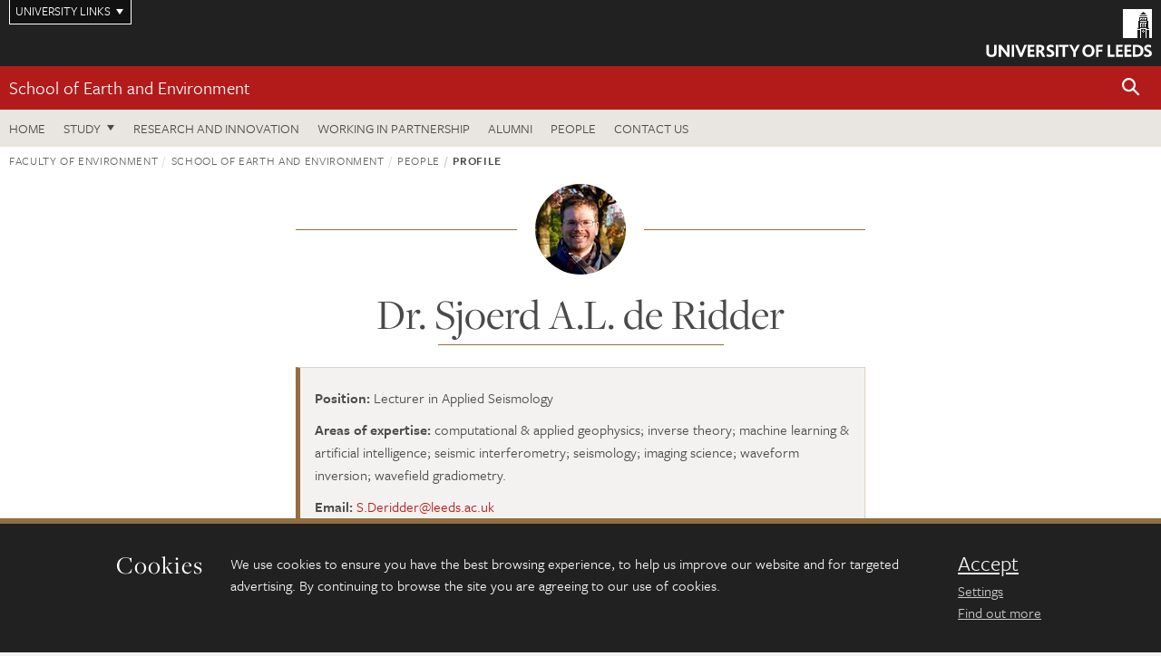

--- FILE ---
content_type: text/html
request_url: http://geophysicist.nl/
body_size: 129
content:
<meta HTTP-EQUIV="REFRESH" content="0; url=https://environment.leeds.ac.uk/see/staff/2681/dr-sjoerd-a-l-de-ridder">


--- FILE ---
content_type: text/html; charset=UTF-8
request_url: https://environment.leeds.ac.uk/see/staff/2681/dr-sjoerd-a-l-de-ridder
body_size: 15035
content:
<!DOCTYPE html>
<!--[if IE 8]><html class="no-js lt-ie9" lang="en"><![endif]-->
<!--[if IE 9]><html class="no-js ie9" lang="en"><![endif]-->
<!--[if gt IE 8]><!-->
<html class="no-js" lang="en"><!--<![endif]-->
    <head>
    <meta charset="utf-8">
<meta http-equiv="X-UA-Compatible" content="IE=edge">
<!-- Remove auto number linking-->
<meta name="format-detection" content="telephone=no">
<meta name="viewport" content="width=device-width, initial-scale=1">
<meta name="generator" content="http://www.jadu.co.uk" />
<meta name="robots" content="index,follow" />
<meta name="revisit-after" content="2 days" />
<meta name="author" content="Faculty of Environment" />
<meta name="publisher" content="University of Leeds" />
<link rel="canonical" href="https://environment.leeds.ac.uk/see/staff/2681/dr-sjoerd-a-l-de-ridder" />


<link rel="schema.dcterms" href="https://purl.org/dc/terms/" />
<meta name="dcterms.creator" content="Faculty of Environment" lang="en" />
<meta name="dcterms.created" content="2026" lang="en" />
<meta name="dcterms.format" content="text/html" lang="en" />
<meta name="dcterms.language" content="en" />
<meta name="dcterms.publisher" content="University of Leeds" lang="en" />
<meta name="dcterms.rights" content="Copyright University of Leeds" lang="en" />
<meta name="dcterms.coverage" content="UK" lang="en" />
<meta name="dcterms.identifier" content="https://environment.leeds.ac.uk/see/staff/2681/dr-sjoerd-a-l-de-ridder" />
<meta name="Keywords" content="computational & applied geophysics, inverse theory, machine learning & artificial intelligence, seismic interferometry, seismology, imaging science, waveform inversion, wavefield gradiometry." />
<meta name="Description" content="Profile for Dr. Sjoerd A.L. de Ridder, School of Earth and Environment, University of Leeds" />










<!-- Google Tag Manager Husam -->
<script>(function(w,d,s,l,i){w[l]=w[l]||[];w[l].push({'gtm.start':
new Date().getTime(),event:'gtm.js'});var f=d.getElementsByTagName(s)[0],
j=d.createElement(s),dl=l!='dataLayer'?'&l='+l:'';j.async=true;j.src=
'https://www.googletagmanager.com/gtm.js?id='+i+dl;f.parentNode.insertBefore(j,f);
})(window,document,'script','dataLayer','GTM-WJPZM2T');</script>
<!-- End Google Tag Manager -->

<title>    Dr. Sjoerd A.L. de Ridder | School of Earth and Environment | University of Leeds
</title>

<link rel="stylesheet" href="https://use.typekit.net/yos6uow.css">

<!-- Include JS -->
<script src="https://jaducdn.leeds.ac.uk/themes/default/assets/dist/modernizr-custom.js?version=1ca6be4553fdbec3ff48ea961ec12a9f"></script>

<!-- Include Favicon -->
<link rel="icon" type="image/x-icon" href="https://jaducdn.leeds.ac.uk/themes/default/assets/dist/img/favicon.ico" />

<link href="https://jaducdn.leeds.ac.uk/themes/default/assets/dist/theme-default/bootstrap.min.css?version=1ca6be4553fdbec3ff48ea961ec12a9f" rel="stylesheet" type='text/css' media="screen">
<link href="https://jaducdn.leeds.ac.uk/themes/default/assets/dist/theme-default/toolkit.min.css?version=1ca6be4553fdbec3ff48ea961ec12a9f" rel="stylesheet" type='text/css' media="screen">
<link href="https://jaducdn.leeds.ac.uk/themes/default/assets/dist/theme-default/cookies.min.css?version=1ca6be4553fdbec3ff48ea961ec12a9f" rel="stylesheet" type='text/css' media="screen">
<link href="https://jaducdn.leeds.ac.uk/themes/default/assets/dist/theme-default/print.min.css?version=1ca6be4553fdbec3ff48ea961ec12a9f'" rel="stylesheet" media="print">
        </head>
    <body class="environment">
<!-- Google Tag Manager (noscript) -->
<noscript><iframe src="https://www.googletagmanager.com/ns.html?id=GTM-WJPZM2T"
height="0" width="0" style="display:none;visibility:hidden"></iframe></noscript>
<!-- End Google Tag Manager (noscript) -->
        <div id="site-container" class="site-container-md">
            <a id="skip-main" href="#main" rel="nofollow">Skip to main content</a>
<div class="quicklinks-outer">

    <div class="masthead-links">
        <button class="masthead-link masthead-link-quicklinks js-quicklinks-toggle" data-toggle="collapse" data-target="#quicklinks" aria-label="Open University quicklinks menu">University links</button>
    </div>   

    <nav id="quicklinks" class="quicklinks collapse" role="navigation">         
        <div class="wrapper-relative">
            <div class="quicklinks-inner">                    
                <div class="tk-row">
                    <div class="col-sm-6 col-md-3">
                                                                                                        <ul class="quicklinks-list">
                                <li class="title">For staff</li>
                                                                    <li><a href="https://forstaff.leeds.ac.uk/forstaff/homepage/375/services">A-Z Services</a></li>
                                                                    <li><a href="https://forstaff.leeds.ac.uk/">For Staff</a></li>
                                                                    <li><a href="https://ses.leeds.ac.uk/">Student Education Service</a></li>
                                                            </ul>
                                                                                                                                        <ul class="quicklinks-list">
                                <li class="title">For students</li>
                                                                    <li><a href="https://students.leeds.ac.uk/">Students</a></li>
                                                                    <li><a href="https://minerva.leeds.ac.uk/">Minerva</a></li>
                                                                    <li><a href="https://it.leeds.ac.uk/mobileapps">Mobile apps</a></li>
                                                            </ul>
                                                                                        </div><div class="col-sm-6 col-md-3">
                                                                                                            <ul class="quicklinks-list">
                                <li class="title">Faculties</li>
                                                                    <li><a href="https://ahc.leeds.ac.uk/">Faculty of Arts, Humanities and Cultures</a></li>
                                                                    <li><a href="https://biologicalsciences.leeds.ac.uk/">Faculty of Biological Sciences</a></li>
                                                                    <li><a href="https://business.leeds.ac.uk/">Faculty of Business</a></li>
                                                                    <li><a href="https://eps.leeds.ac.uk">Faculty of Engineering and Physical Sciences</a></li>
                                                                    <li><a href="https://environment.leeds.ac.uk/">Faculty of Environment</a></li>
                                                                    <li><a href="https://medicinehealth.leeds.ac.uk/">Faculty of Medicine and Health</a></li>
                                                                    <li><a href="https://essl.leeds.ac.uk/">Faculty of Social Sciences</a></li>
                                                                    <li><a href="https://www.leeds.ac.uk/language-centre">Language Centre</a></li>
                                                                    <li><a href="https://www.leeds.ac.uk/lifelong-learning">Lifelong Learning Centre</a></li>
                                                            </ul>
                                                                                        </div><div class="col-sm-6 col-md-3">
                                                                                                            <ul class="quicklinks-list">
                                <li class="title">Other</li>
                                                                    <li><a href="http://www.leeds.ac.uk/staffaz">A-Z Staff</a></li>
                                                                    <li><a href="https://www.leeds.ac.uk/alumni">Alumni</a></li>
                                                                    <li><a href="https://www.leeds.ac.uk/campusmap">Campus map</a></li>
                                                                    <li><a href="http://www.leeds.ac.uk/contact">Contact us</a></li>
                                                                    <li><a href="https://it.leeds.ac.uk/it">IT</a></li>
                                                                    <li><a href="https://www.leeds.ac.uk/university-jobs">Jobs</a></li>
                                                                    <li><a href="https://www.luu.org.uk/">Leeds University Union</a></li>
                                                                    <li><a href="https://library.leeds.ac.uk/">Library</a></li>
                                                            </ul>
                                                                                        </div><div class="col-sm-6 col-md-3">
                                                                                                            <ul class="quicklinks-list">
                                <li class="title">Follow us</li>
                                                                    <li><a href="https://www.facebook.com/universityofleeds">Facebook</a></li>
                                                                    <li><a href="https://instagram.com/universityofleeds/">Instagram</a></li>
                                                                    <li><a href="https://www.linkedin.com/edu/university-of-leeds-12706">LinkedIn</a></li>
                                                                    <li><a href="https://medium.com/university-of-leeds">Medium</a></li>
                                                                    <li><a href="https://theconversation.com/institutions/university-of-leeds-1122">The Conversation</a></li>
                                                                    <li><a href="https://bsky.app/profile/universityofleeds.bsky.social">Bluesky</a></li>
                                                                    <li><a href="https://www.weibo.com/leedsuniversityuk">Weibo</a></li>
                                                                    <li><a href="https://www.youtube.com/universityofleeds">YouTube</a></li>
                                                            </ul>
                                                                                        </div><div class="col-sm-6 col-md-3">
                                                                        </div>      
                </div>
            </div>
            <div class="quicklinks-close">
                <button class="icon-font btn-icon js-quicklinks-close" data-toggle="collapse" data-target="#quicklinks">
                    <span class="tk-icon-close" aria-hidden="true"></span>                            
                    <span class="icon-font-text">Close quicklinks</span>
                </button>
            </div>
        </div>
    </nav>

</div>
<!-- $MASTHEAD-->
<header id="masthead" class="masthead" role="banner">

    <div class="navicon">
        <button class="btn-icon" data-state="body-state" data-class="state-navicon-active">Menu</button>
    </div>

    <div class="logo">
                <a class="logo-full" title="University of Leeds homepage" href="//www.leeds.ac.uk/">
            <img class="js-png-svg-uri" data-uri="https://jaducdn.leeds.ac.uk/themes/default/assets/dist/img/uol-logo.svg" src="https://jaducdn.leeds.ac.uk/themes/default/assets/dist/img/uol-logo.png" alt="University of Leeds logo">
        </a>

        <a class="logo-mark" title="University of Leeds homepage" href="//www.leeds.ac.uk/">
            <img class="js-png-svg-uri" data-uri="https://jaducdn.leeds.ac.uk/themes/default/assets/dist/img/uol-logo-mark.svg" src="https://jaducdn.leeds.ac.uk/themes/default/assets/dist/img/uol-logo-mark.png" alt="University of Leeds logo">
        </a>
    </div>

</header>
<!-- /$MASTHEAD-->
<!-- $SITESEARCH-->
<div id="sitesearch" class="site-search collapse">
    <div class="wrapper-pd-xxs">
        <form class="site-search-inner" action="https://environment.leeds.ac.uk/site/custom_scripts/search-results.php" role="search">
            <input id="cid" name="cid" type="hidden" value="4">
            <label class="sr-only" for="searchInput">Search</label>
            <input id="searchInput" class="site-search-input" type="search" name="query" placeholder="Search" autocomplete="off">

            <label class="sr-only" for="searchOption">Destination</label>

            <select id="searchOption" class="site-search-select js-action-toggle" name="searchOption">

                <option value="searchSite" selected data-action="https://environment.leeds.ac.uk/site/custom_scripts/search-results.php">Faculty of Environment site</option>
                <option value="searchAll" data-action="https://environment.leeds.ac.uk/site/custom_scripts/search-results.php">All leeds.ac.uk sites</option>

                <!--<optgroup label="Toolkit courses">
                    <option value="UG" data-action="https://courses.leeds.ac.uk/course-search">Undergraduate</option>
                    <option value="PGT" data-action="https://courses.leeds.ac.uk/course-search">Postgraduate taught</option>
                    <option value="PGR" data-action="https://courses.leeds.ac.uk/course-search">Postgraduate research</option>
                </optgroup>-->

            </select>

            <input class="site-search-submit btn btn-primary" type="submit" value="Search">
        </form>
    </div>
</div>
<!-- /$SITESEARCH-->
<div id="quicksearch" class="wrapper-lg wrapper-pd wrapper-relative">
    <div class="quick-search">

    </div>
</div><!-- $LOCALHEADER-->
<div class="local-header">
    <div class="wrapper-pd-xs">
        <div class="local-header-inner">
            <div class="local-header-title" role="navigation" aria-label="Home page link">

                                                    
                                    <a href="//environment.leeds.ac.uk/see">School of Earth and Environment</a>
                            </div>
            <div class="local-header-search">
                            <button class="icon-font sm-toggle-search btn-icon js-site-search-toggle" data-toggle="collapse" data-target="#sitesearch" role="button" aria-label="Open site search">
                    <span class="site-search-btn" aria-hidden="true"></span>
                    <span class="icon-font-text">Search</span>
                </button>
            </div>
        </div>
    </div>
</div>
<!-- /$LOCALHEADER-->
<nav id="tk-nav-priority" class="tk-nav tk-nav-priority" role="navigation">
    <div class="wrapper-relative">
        <div class="tk-nav-header">
            <button class="btn-icon btn-menu" data-state="body-state" data-class="state-navicon-active">Close</button>
        </div>
        <div class="tk-nav-inner">
          <ul class="tk-nav-list tk-nav-list-primary">

                                                    <li><a href="//environment.leeds.ac.uk/see">Home</a></li>
                

                
                                                                                    
                                                                <li class="tk-nav-dropdown tk-nav-dropdown--items-3">
                            <a href="#drop_01" rel="nofollow">Study</a>
                                                <ul id="drop_01">
                                                                                                            <li><a href="//environment.leeds.ac.uk/see-undergraduate">Undergraduate</a></li>
                                                                            <li><a href="//environment.leeds.ac.uk/see-masters">Masters</a></li>
                                                                            <li><a href="//environment.leeds.ac.uk/see-research-degrees">Research degrees</a></li>
                                                                                                                                                                                                            </ul>
                        </li>

                                                                
                                                        <li><a href="https://environment.leeds.ac.uk/see-research-innovation">Research and innovation</a></li>
                                        <li><a href="https://environment.leeds.ac.uk/see-partnership">Working in partnership</a></li>
                                        <li><a href="https://environment.leeds.ac.uk/see-alumni">Alumni</a></li>
                                        <li><a href="https://environment.leeds.ac.uk/see/stafflist">People</a></li>
                                        <li><a href="https://environment.leeds.ac.uk/see/doc/contact-us">Contact us</a></li>
                            </ul>
        </div>
    </div>
</nav>
            <main id="main" class="main" role="main">
                <div>
                                            <div class="wrapper-pd-xs">
    <div class="breadcrumb-responsive">
        <ol class="breadcrumb">
                                                                      <li><a href="//environment.leeds.ac.uk">Faculty of Environment</a></li>
                                                                                                          <li><a href="//environment.leeds.ac.uk/see">School of Earth and Environment</a></li>
                                                                                                          <li><a href="//environment.leeds.ac.uk/see/stafflist">People</a></li>
                                                                              <li class="active">Profile</li>
                                    </ol>
    </div>
</div>

    <div class="wrapper-xs wrapper-pd">
                                            <div class="rule-image">
                <span style="background-image: url('//environment.leeds.ac.uk/images/resized/100x100-0-0-1-80-Casual_small_1.jpg');">
                    <img src="//environment.leeds.ac.uk/images/resized/100x100-0-0-1-80-Casual_small_1.jpg" alt="Dr. Sjoerd A.L. de Ridder">
                </span>
            </div>
        
        <h1 class="heading-underline">Dr. Sjoerd A.L. de Ridder</h1>

        
    <div class="island island-featured">
        <ul class="list-facts">
            <li><strong>Position:</strong> Lecturer in Applied Seismology</li>
                                    <li><strong>Areas of expertise:</strong>
                                                    computational & applied geophysics;                                                     inverse theory;                                                     machine learning & artificial intelligence;                                                     seismic interferometry;                                                     seismology;                                                     imaging science;                                                     waveform inversion;                                                     wavefield gradiometry.                                            </li>
                                                    <li><strong>Email:</strong> <a href="mailto:S.Deridder@leeds.ac.uk">S.Deridder@leeds.ac.uk</a></li>
                                                    <li><strong>Phone:</strong> +44(0)113 343 7024</li>
                                                    <li><strong>Location:</strong> 8.143 School of Earth and Environment</li>
                                                    <li><strong>Website:</strong>
                                    <a href="https://www.geophysicist.eu">www.geophysicist.eu</a>
                     |                                     <a href="https://github.com/gig-leeds/">GiG Github</a>
                     |                                     <a href="https://www.linkedin.com/in/sjoerd-de-ridder-aba51415/">LinkedIn</a>
                     |                                     <a href="https://scholar.google.co.uk/citations?user=bFpYugEAAAAJ&hl=en">Googlescholar</a>
                     |                                     <a href="https://www.researchgate.net/profile/Sjoerd_De_Ridder">Researchgate</a>
                     |                                     <a href="https://orcid.org/0000-0002-0797-7442">ORCID</a>
                                                </li>
                    </ul>
    </div>

    <div class="cms">
                    <h4>Profile</h4>
            <p>An all-round computational geophysicist with a pertinacity for both applied and theoretical studies. I hold a lectureship at the School of Earth & Environment of the University of Leeds, leading the <a href="https://environment.leeds.ac.uk/institute-applied-geoscience/doc/applied-geophysics-1">Applied Geophysics Research Group</a>. My work includes the development of methods to explore and characterise natural resources, monitoring geohazards, and understanding subsurface Earth processes from the scale of the critical zone (meters) to the crust (tens of km&rsquo;s).</p>

<h4>Geophysical Imaging Group -&nbsp;&lt;span style=&quot;color: #B31B1B;&quot;&gt;G&lt;sup&gt;i&lt;/sup&gt;G&lt;/span&gt;</h4>

<p>The&nbsp;core-group of early career researchers and visitors working with myself gather as the Geophysical Imaging Group (&lt;strong&gt;&lt;span style=&quot;color: #B31B1B;&quot;&gt;G&lt;sup&gt;i&lt;/sup&gt;G&lt;/span&gt;&lt;/strong&gt;) and we work on a broad area of computational & applied geophysics.&nbsp;At our disposal is the HPC facility of the University of Leeds (ARC4) and as a group we have 100 TB of file server space plus 1 TB of network attached SSD. We have access to the geophysical field equipment in our school including 50 SmartSolo nodes, DTS & DAS interrogators. The current members of our group include:</p>

<ul>
	<li><a href="https://environment.leeds.ac.uk/see/pgr/9847/yunpeng-chen">Yunpeng Chen</a>, PhD candidate at Leeds.&nbsp;Eikonal tomography using physics informed neural networks, co-supervised by <a href="https://environment.leeds.ac.uk/see/staff/1512/sebastian-rost">prof. Sebastian Rost</a>.</li>
	<li><a href="https://environment.leeds.ac.uk/see/pgr/9919/ruhul-firdaus">Ruhul F. Hajjaj</a>, PhD candidate at Leeds.&nbsp;Marchenko imaging in complex media, co-supervised by <a href="https://environment.leeds.ac.uk/see/staff/1381/professor-phil-livermore">prof. Phil Livermore</a>.</li>
	<li><a href="https://environment.leeds.ac.uk/see/pgr/9520/andrew-pretorius">Andrew Pretorius</a>, MPhil candidate at Leeds.&nbsp;Machine learning applications in the characterisation of passive DAS recordings of englacial seismicity, co-supervised by <a href="https://environment.leeds.ac.uk/see/staff/1167/dr-adam-booth">dr. Adam Booth</a>&nbsp;and <a href="https://environment.leeds.ac.uk/see/staff/1455/dr-andy-nowack">dr. Andy Nowacki</a>.</li>
</ul>

<p>[support our group &ndash;&nbsp;coming soon]</p>

<p>Our name (&lt;strong&gt;&lt;span style=&quot;color: #B31B1B;&quot;&gt;G&lt;sup&gt;i&lt;/sup&gt;G&lt;/span&gt;&lt;/strong&gt;) reflects the fundamental equation underpinning the art of our trade: to infer the underlying model properties from a set of observations of some physical phenomena. In order to reveal how this phenomena works. &lt;strong&gt;G&lt;sup&gt;-1&lt;/sup&gt;&lt;/strong&gt; means to &lt;strong&gt;i&lt;/strong&gt;nvert some function &lt;strong&gt;G(m)&lt;/strong&gt; (e.g. a non-linear Green&#39;s function) in order to obtain an estimate for the model &lt;strong&gt;m&lt;/strong&gt; from some observations &lt;strong&gt;d&nbsp;=&nbsp;G(m)&lt;/strong&gt;, via: &lt;strong&gt;G&lt;sup&gt;-1&lt;/sup&gt;d&nbsp;=&nbsp;G&lt;sup&gt;-1&lt;/sup&gt;G(m)&nbsp;&asymp;&nbsp;m&lt;/strong&gt;.</p>

<h4>Research Projects</h4>

<p>[coming soon]</p>

<h4>Joining my Group</h4>

<p>I am currently accepting research students (MSc, MPhil, PhD), visiting students, and academics that fit G&lt;sup&gt;i&lt;/sup&gt;G&rsquo;s research program. The School of Earth and Environment offers a variety of <a href="https://environment.leeds.ac.uk/see-research-degrees">Research Degrees</a>: a one-year MSc by research; a two-year MPhil; and a PhD program that typically takes 3-4 years. Our school also offers these degrees as part-time programs and additionally developed a&nbsp;<a href="https://environment.leeds.ac.uk/see-research-degrees/doc/phd-distance-learning">Remote PhD Program</a> that&nbsp;enables you to obtain a PhD from a location that suits your circumstances (e.g. embedded in a company and or residing internationally). Funding your study at Leeds can be a challenge and I gathered some experience and information on this page [coming soon]. Do not hesitate to reach out to me via email.</p>

<p>You could bring your own research ideas and I would help develop them into a research degree project. Regardless of the research topic,&nbsp;learning transferrable skills and personal growth are fundamental in all my students&rsquo;&nbsp;projects. The following are some example projects that could serve as inspiration (but not limit your imagination):</p>

<ul>
	<li>Fibreoptic sensing for geothermal monitoring.</li>
	<li>Stream-processing of real-time seismic data using AI&nbsp;for monitoring,&nbsp;earthquake detection, and event classification.</li>
	<li>Wavefield reconstruction of the Earth&rsquo;s normal modes.</li>
	<li>Generative AI for model inference and uncertainty analysis&nbsp;for&nbsp;reservoir characterisation by seismic inversion.</li>
	<li>PINNs and their applications to wavefield modelling in complex fractured media.</li>
	<li>A theoretical treatment of seismoelectric interface waves for posorosity and permeability estimation from downhole seismic data.</li>
</ul>

<p>My group regularly hosts academic visitors for exchange and collaboration. Visiting scientists find Leeds a diverse and stimulating academic environment to focus on their research endeavours. PhD students can make multiple short informal visits or join our University formally for up to one year and enjoy the same experience as our own degree students. During a year long visit, a PhD student would typically develop and mature a research project for publication.</p>

<ul>
</ul>

<ul>
</ul>

<h4>Research Grants</h4>

<p>[coming soon]</p>

<h4>Professional Trackrecord</h4>

<ul>
</ul>

<p>My masters research at Delft was in seismoelectric phenomena and the&nbsp;theory of seismic interferometry. During my&nbsp;doctoral research at Stanford University I focussed on harnessing ambient seismic noise to monitor shallow geohazards installed over producing hydrocarbon reservoirs. As a post-doc and research fellow at the University of Science and Technology of China and the University of Edinburgh, I worked on exploiting the spatial information from seismic wave fields as recorded by dense seismic arrays for high resolution near-field surface wave inversion.&nbsp;</p>

<p>After my PhD studies I spend a cumulative two years in industry consulting first for BP Norway (now Aker-BP) and later for the Geosciences Research Centre of Total UK. While&nbsp;in industry I developed production-ready software for a diverse portfolio of innovative technology, ranging from near real-time ambient noise tomography monitoring&nbsp;technology to new techniques for time-lapse seismic monitoring by joint full waveform inversion. I joined the University of Leeds in 2019.</p>

<h4>Editorial Service</h4>

<ul>
</ul>

<ul>
	<li>Associate Editor for <a href="https://library.seg.org/journal/gpysa7">Geophysics</a>&nbsp;(2019 - present).</li>
	<li>Associate Editor for <a href="https://www.sciencedirect.com/journal/computers-and-geosciences">Computers & Geosciences</a>&nbsp;(2018 -&nbsp;2021).</li>
	<li>Guest Associate Editor for a special section in <a href="https://library.seg.org/journal/gpysa7">Geophysics</a>: <a href="https://library.seg.org/doi/10.1190/geo2018-0316-spseintro.1">Shared Advances in Exploration and Fundamental Geophysics</a>&nbsp;(2018).</li>
	<li>Guest Assistent Editor for a special issue of <a href="https://library.seg.org/journal/inteio">Interpretation</a>: <a href="https://library.seg.org/doi/10.1190/int-2016-0627-spseintro.1">Ambient Noise</a>&nbsp;(2016).</li>
</ul>

<h4>Group Alumni</h4>

<ul>
	<li><a href="https://environment.leeds.ac.uk/applied-geophysics/staff/11002/dr-afsaneh-mohammadzaheri">Dr. Afsaneh Mohammadzaheri</a>, Research Fellow.&nbsp;Sparse time-lapse seismic monitoring of&nbsp;underground CO&lt;sub&gt;2&lt;/sub&gt; storage by pre-stack image domain inversion.</li>
	<li>Bolin Li, Visiting PhD student. Clustering distributed acoustic sensing via&nbsp;curvelet transform and unsupervised deep learning,&nbsp;co-supervised by <a href="https://environment.leeds.ac.uk/see/staff/1455/dr-andy-nowack">dr. Andy Nowacki</a>.</li>
	<li><a href="https://www.linkedin.com/in/javiervence/">Javier E. Vence-Galvis, MSc</a>, MSc by Research student. Joint&nbsp;impedance and facies inversion for 4D seismic monitoring at Sleipner.</li>
</ul>

<h4>Student Education</h4>

<p>To further my professional development I obtained a Postgraduate Certificate in Academic Practice from Leeds in 2022 and became a Fellow of the <a href="https://www.advance-he.ac.uk">Higher Education Academy</a>. I&nbsp;contribute to the following modules in our School:</p>

<ul>
	<li><a href="https://webprod3.leeds.ac.uk/catalogue/dynmodules.asp?Y=20425&M=SOEE-5136M">SOEE5136</a>: Geophysical Reservoir Evaluation,&nbsp;lecturer & module manager (2020 -&nbsp;present).</li>
	<li><a href="https://webprod3.leeds.ac.uk/catalogue/dynmodules.asp?Y=202425&M=SOEE-5155M">SOEE5155</a>: Seismic Fundamentals and Acquisition, lecturer (2022,&nbsp;2024 - present), module manager (2022).</li>
	<li><a href="https://webprod3.leeds.ac.uk/catalogue/dynmodules.asp?Y=202223&M=SOEE-5176M">SOEE5176</a>: Advanced Structural Modelling and Data Analytics, lecturer & module manager (2021 - 2023).</li>
	<li><a href="https://webprod3.leeds.ac.uk/catalogue/dynmodules.asp?Y=202122&M=SOEE-5174M">SOEE5174</a>: Integrated Sub Surface Analysis, lecturer&nbsp;(2020).</li>
	<li>MSc & BSc Project Supervisor in our various taught geophysics & geology programs (2019 -&nbsp;present).</li>
</ul>

        
                    <h4>Responsibilities</h4>
            <ul>
                                    <li>Applied Geophysics Group lead</li>
                                    <li>Fibreoptic sensing facility co-manager</li>
                                    <li>Academic misconduct lead</li>
                            </ul>
        
        
        <!-- Research projects blub and list -->
        
                    <h4>Qualifications</h4>
            <ul>
                                    <li>PhD, Geophysics, Stanford University (2014).</li>
                                    <li>MSc, Applied Earth Sciences, Delft University of Technology (2007).</li>
                                    <li>BSc, Earth Sciences, Utrecht University (2004).</li>
                            </ul>
        
                    <h4>Professional memberships</h4>
            <ul>
                                    <li>American Geophysical Union</li>
                                    <li>European Geosciences Union</li>
                                    <li>Society of Exploration Geophysicists</li>
                                    <li>European Association of Geoscientists and Engineers</li>
                            </ul>
        
        
        <!-- Research groups and institutes -->
                    <h4>Research groups and institutes</h4>
            <ul>
                                    <li>Institute of Applied Geoscience</li>
                                    <li>Institute of Geophysics and Tectonics</li>
                                    <li>Applied Geophysics</li>
                                    <li>Geosolutions Leeds</li>
                            </ul>
        
        
        <!-- Project/funding opportunities pulled from PHD microsite -->
        
                            &lt;h4&gt;Postgraduate research opportunities&lt;/h4&gt;
&lt;p&gt;We welcome enquiries from motivated and qualified applicants from all around the world who are interested in PhD study. Our &lt;a href=&quot;https://phd.leeds.ac.uk&quot;&gt;research opportunities&lt;/a&gt; allow you to search for projects and scholarships.&lt;/p&gt;

            
                    
        
        

                    <link href="https://jaducdn.leeds.ac.uk/site/symplectic.css?version=1ca6be4553fdbec3ff48ea961ec12a9f" rel="stylesheet" type="text/css" />
            <div id="symplectic">
                <h3>Research outputs</h3>
                <span>Loading...</span>
                <h4 id="selected_publication_h4" class="typeHeader closed" style="display:none;"><a href="#selected_publication_div" rel="nofollow">My five most recent selected research outputs</a></h4>
                <div id="selected_publication_div" class="typeBody" style="display:none;"></div>
                <h4 id="favourite_h4" class="typeHeader closed" style="display:none;"><a href="#favourite_div" rel="nofollow">My other selected research outputs</a></h4>
                <div id="favourite_div" class="typeBody" style="display:none;"></div>

                                    <h4 id="journal_article_h4" class="typeHeader closed" style="display:none;"><a href="#journal_article_div" rel="nofollow">Journal articles</a></h4>
                    <div id="journal_article_div" class="typeBody" style="display:none;"></div>
                                    <h4 id="conference_paper_h4" class="typeHeader closed" style="display:none;"><a href="#conference_paper_div" rel="nofollow">Conference papers</a></h4>
                    <div id="conference_paper_div" class="typeBody" style="display:none;"></div>
                                    <h4 id="presentation_conference_workshop_etc__h4" class="typeHeader closed" style="display:none;"><a href="#presentation_conference_workshop_etc__div" rel="nofollow">Presentation (conference/workshop etc)</a></h4>
                    <div id="presentation_conference_workshop_etc__div" class="typeBody" style="display:none;"></div>
                                    <h4 id="book_h4" class="typeHeader closed" style="display:none;"><a href="#book_div" rel="nofollow">Books</a></h4>
                    <div id="book_div" class="typeBody" style="display:none;"></div>
                                    <h4 id="chapter_h4" class="typeHeader closed" style="display:none;"><a href="#chapter_div" rel="nofollow">Chapters</a></h4>
                    <div id="chapter_div" class="typeBody" style="display:none;"></div>
                                    <h4 id="conference_abstract_h4" class="typeHeader closed" style="display:none;"><a href="#conference_abstract_div" rel="nofollow">Conference abstracts</a></h4>
                    <div id="conference_abstract_div" class="typeBody" style="display:none;"></div>
                                    <h4 id="preprint_h4" class="typeHeader closed" style="display:none;"><a href="#preprint_div" rel="nofollow">Preprints</a></h4>
                    <div id="preprint_div" class="typeBody" style="display:none;"></div>
                                    <h4 id="report_h4" class="typeHeader closed" style="display:none;"><a href="#report_div" rel="nofollow">Reports</a></h4>
                    <div id="report_div" class="typeBody" style="display:none;"></div>
                                    <h4 id="internet_publication_h4" class="typeHeader closed" style="display:none;"><a href="#internet_publication_div" rel="nofollow">Internet publications</a></h4>
                    <div id="internet_publication_div" class="typeBody" style="display:none;"></div>
                                    <h4 id="performance_h4" class="typeHeader closed" style="display:none;"><a href="#performance_div" rel="nofollow">Performances</a></h4>
                    <div id="performance_div" class="typeBody" style="display:none;"></div>
                                    <h4 id="composition_h4" class="typeHeader closed" style="display:none;"><a href="#composition_div" rel="nofollow">Compositions</a></h4>
                    <div id="composition_div" class="typeBody" style="display:none;"></div>
                                    <h4 id="exhibition_h4" class="typeHeader closed" style="display:none;"><a href="#exhibition_div" rel="nofollow">Exhibitions</a></h4>
                    <div id="exhibition_div" class="typeBody" style="display:none;"></div>
                                    <h4 id="poster_h4" class="typeHeader closed" style="display:none;"><a href="#poster_div" rel="nofollow">Posters</a></h4>
                    <div id="poster_div" class="typeBody" style="display:none;"></div>
                                    <h4 id="artefact_h4" class="typeHeader closed" style="display:none;"><a href="#artefact_div" rel="nofollow">Artefacts</a></h4>
                    <div id="artefact_div" class="typeBody" style="display:none;"></div>
                                    <h4 id="design_h4" class="typeHeader closed" style="display:none;"><a href="#design_div" rel="nofollow">Designs</a></h4>
                    <div id="design_div" class="typeBody" style="display:none;"></div>
                                    <h4 id="patent_h4" class="typeHeader closed" style="display:none;"><a href="#patent_div" rel="nofollow">Patents</a></h4>
                    <div id="patent_div" class="typeBody" style="display:none;"></div>
                                    <h4 id="scholarly_edition_h4" class="typeHeader closed" style="display:none;"><a href="#scholarly_edition_div" rel="nofollow">Scholarly editions</a></h4>
                    <div id="scholarly_edition_div" class="typeBody" style="display:none;"></div>
                                    <h4 id="software_code_h4" class="typeHeader closed" style="display:none;"><a href="#software_code_div" rel="nofollow">Software / code</a></h4>
                    <div id="software_code_div" class="typeBody" style="display:none;"></div>
                                    <h4 id="thesis_dissertation_h4" class="typeHeader closed" style="display:none;"><a href="#thesis_dissertation_div" rel="nofollow">Thesis / dissertations</a></h4>
                    <div id="thesis_dissertation_div" class="typeBody" style="display:none;"></div>
                                    <h4 id="other_h4" class="typeHeader closed" style="display:none;"><a href="#other_div" rel="nofollow">Others</a></h4>
                    <div id="other_div" class="typeBody" style="display:none;"></div>
                                    <h4 id="dataset_h4" class="typeHeader closed" style="display:none;"><a href="#dataset_div" rel="nofollow">Datasets</a></h4>
                    <div id="dataset_div" class="typeBody" style="display:none;"></div>
                                    <h4 id="media_h4" class="typeHeader closed" style="display:none;"><a href="#media_div" rel="nofollow">Media</a></h4>
                    <div id="media_div" class="typeBody" style="display:none;"></div>
                                    <h4 id="working_paper_h4" class="typeHeader closed" style="display:none;"><a href="#working_paper_div" rel="nofollow">Working papers</a></h4>
                    <div id="working_paper_div" class="typeBody" style="display:none;"></div>
                            </div>
                </div><!-- ./cms -->
    </div><!-- ./wrapper-xs -->

                </div>
            </main>
            <div class="back-top">
    <a data-toggle="scroll" href="#site-container" rel="nofollow">Back to top</a>
</div>                
            <footer class="site-footer" role="contentinfo">
    <div class="site-footer-upper">
        <div class="wrapper-pd">
            <div class="site-footer-upper-logos">
                                                                                                                                                                                                                                                                                                                                                                                                                    <a href="https://equality.leeds.ac.uk/governance_strategy_policy/athena-swan/" title="Visit Athena SWAN Silver award"><img src="//environment.leeds.ac.uk/images/resized/96x60-0-0-1-80-athena_swan_176_110.jpg" alt="Athena SWAN silver award"></a>                                                                                                                                                                                                                                                                                                                                                                                                                    <a href="https://www.queensanniversaryprizes.org.uk/prize-winners/" title="Visit Queen&#039;s anniversary prize"><img src="//environment.leeds.ac.uk/images/resized/96x60-0-0-1-80-Untitled_design___2021_12_10T145526.649.jpg" alt="Queen's anniversary prize"></a>                                                                                                                                                                                                                                                                                                                                                                                                                    <a href="https://russellgroup.ac.uk/about/our-universities/" title="Visit Russell Group"><img src="//environment.leeds.ac.uk/images/resized/95x60-0-0-1-80-Russell_Group_logo.jpeg" alt="Russell group logo"></a>                            </div>
            <div class="footer-social">
                                    <h2 class="hide-accessible">Social media links</h2>
                                            <a href="https://www.facebook.com/SchoolofEarthandEnvironment/" title="Go to Facebook page"><span class="icon-font-text">Facebook</span><span class="tk-icon tk-icon-social-facebook"></span></a>                    
                                            <a href="https://www.instagram.com/earthandenvironmentleeds/" title="Go to Instagram page"><span class="icon-font-text">Instagram</span><span class="tk-icon tk-icon-social-instagram"></span></a>                    
                                            <a href="https://www.weibo.com/leedsuniversityuk" title="Go to Weibo page"><span class="icon-font-text">Weibo</span><span class="tk-icon tk-icon-social-weibo"></span></a>                    
                                            <a href="https://www.youtube.com/user/universityofleedsuk" title="Go to YouTube page"><span class="icon-font-text">YouTube</span><span class="tk-icon tk-icon-social-youtube"></span></a>                    
                                                </div>
        </div>
    </div>
    
    <div class="site-footer-middle p-t-md p-b-md">
        <div class="wrapper-pd">
            <nav role="navigation">
                <div class="tk-row">
                     <div class="col-sm-6 col-md-3">
                                                                                                        <ul class="quicklinks-list">
                                <li class="title">Faculty of Environment</li>
                                                                    <li><a href="https://environment.leeds.ac.uk">Faculty of Environment</a></li>
                                                                    <li><a href="https://environment.leeds.ac.uk/see">School of Earth and Environment</a></li>
                                                                    <li><a href="https://environment.leeds.ac.uk/food-nutrition">School of Food Science and Nutrition</a></li>
                                                                    <li><a href="https://environment.leeds.ac.uk/geography">School of Geography</a></li>
                                                                    <li><a href="https://environment.leeds.ac.uk/transport">Institute for Transport Studies</a></li>
                                                            </ul>
                                                                                                                                        <ul class="quicklinks-list">
                                <li class="title">Quicklinks</li>
                                                                    <li><a href="https://courses.leeds.ac.uk/">Courses</a></li>
                                                                    <li><a href="https://environment.leeds.ac.uk/faculty/doc/equality-inclusion-1">Equality and inclusion</a></li>
                                                            </ul>
                                                                                        </div><div class="col-sm-6 col-md-3">
                                                                                                            <ul class="quicklinks-list">
                                <li class="title">For staff</li>
                                                                    <li><a href="https://forstaff.leeds.ac.uk/forstaff/homepage/375/services">A-Z Services</a></li>
                                                                    <li><a href="https://forstaff.leeds.ac.uk/">For Staff</a></li>
                                                                    <li><a href="https://environment.leeds.ac.uk/faculty/doc/intranet-links">Intranet</a></li>
                                                            </ul>
                                                                                                                                        <ul class="quicklinks-list">
                                <li class="title">For students</li>
                                                                    <li><a href="https://students.leeds.ac.uk/">Students</a></li>
                                                                    <li><a href="https://minerva.leeds.ac.uk">Minerva</a></li>
                                                            </ul>
                                                                                        </div><div class="col-sm-6 col-md-3">
                                                                                                            <ul class="quicklinks-list">
                                <li class="title">University links</li>
                                                                    <li><a href="https://www.leeds.ac.uk/alumni">Alumni</a></li>
                                                                    <li><a href="https://www.leeds.ac.uk/campusmap">Campus map</a></li>
                                                                    <li><a href="https://www.leeds.ac.uk/about/doc/find-us">Find us</a></li>
                                                                    <li><a href="https://www.leeds.ac.uk/university-jobs">Jobs</a></li>
                                                                    <li><a href="https://www.leeds.ac.uk/term-dates">Term dates</a></li>
                                                                    <li><a href="https://sustainability.leeds.ac.uk/">Sustainability</a></li>
                                                            </ul>
                                                                                        </div><div class="col-sm-6 col-md-3">
                                                                            <!-- <ul class="quicklinks-list">
                            <li class="title">Site map</li>
                            <li><a href="//environment.leeds.ac.uk/news/">News</a></li>
                            <li><a href="//environment.leeds.ac.uk/events/">Events</a></li>    
                            <li><a href="//environment.leeds.ac.uk/student-and-alumni-profiles/">Student and alumni profile</a></li>
                            <li><a href="//environment.leeds.ac.uk/short-courses/">Short courses</a></li>    
                            <li><a href="//environment.leeds.ac.uk/scholarships/">Scholarships</a></li>
                            <li><a href="//environment.leeds.ac.uk/stafflist/">Staff list</a></li>
                        </ul> -->
                    </div>
                </div>
            </nav>
        </div>
    </div>

    <div class="site-footer-lower">
        <div class="wrapper-pd">
            <nav role="navigation">
                <ul class="nav">
                    <li>&copy; 2026 University of Leeds, Leeds, LS2 9JT</li>
                    <li><a href="//www.leeds.ac.uk/termsandconditions">Terms and conditions</a></li>
                    <li><a href="//www.leeds.ac.uk/accessibility">Accessibility</a></li>
                    <li><a href="//environment.leeds.ac.uk/privacy">Privacy and cookies</a></li>
                    <li><a href="//www.leeds.ac.uk/foi">Freedom of information</a></li>
                </ul>
            </nav>
        </div>
    </div>
</footer>

        </div><!-- /$SITE-CONTAINER-->

        <script>var GALAXY_SHORTCUT = "/environment";var PROTOCOL = "https://";var DOMAIN = "environment.leeds.ac.uk";var SECURE_SERVER = "https://production2.leeds.ac.uk/environment";var SECURE_JADU_PATH = "https://production2.leeds.ac.uk/environment/jadu";var USE_TAXONOMY = "";var ASSIGN_ADMINISTRATOR_VIEW = "false";var TAXONOMY_NAME = "IPSV";var BESPOKE_CATEGORY_LIST_NAME = "GalaxiesCL";var is_IIS = "";var PHOTON_ENABLED = "";var EDITOR_IMAGE_PASTE = "1";var LOCAL_FE_DOMAIN = "environment.leeds.ac.uk";var SECURE_BLOG_PATH = "";var DATE_INPUT_DAY_MONTH_ORDER = "";var LOCAL_DOMAINS = new Array();LOCAL_DOMAINS[0] = "production2.leeds.ac.uk/environment";</script><script>
            var AJAX_NEWS_EVENTS = "/site/ajax/ajax-news-events.php";
            var AJAX_RES_OPPS = "/site/custom_scripts/research-opportunities-index.php";
            var SEARCH_RESULTS = "/site/custom_scripts/search-results.php";</script>

<script src="https://code.jquery.com/jquery-3.7.1.min.js"></script>
<script src="https://jaducdn.leeds.ac.uk/themes/default/assets/dist/script.min.js?version=1ca6be4553fdbec3ff48ea961ec12a9f"></script>
<script src="https://jaducdn.leeds.ac.uk/themes/default/assets/jadu/dev.min.js?version=1ca6be4553fdbec3ff48ea961ec12a9f"></script>
        <script src="https://jaducdn.leeds.ac.uk/themes/default/assets/dist/cookies.min.js?version=1ca6be4553fdbec3ff48ea961ec12a9f"></script>
<script>
    if(typeof cookieConsent !== "undefined"){
        //Cookies compliance
        cookieConsent.init({
            url: '//environment.leeds.ac.uk/privacy/',
            google: true,
            facebook: true
        });
    }
</script>
            <style>
        @media print {
            /* Add header in print style sheet for profiles */
            .masthead {
                display: block;
                border-bottom: 1px solid black;
                height: 70px;
                margin: 0 0 20px 0;
                padding: 0;
                position: relative;
            }
            .masthead:after {
                position: absolute;
                top: 0;
                right: 0;
                content: url('[data-uri]');
            }
            .masthead-links {
                display: none;
            }
            .logo-full {
                display: none;
            }
            .logo-mark {
                display: none;
            }
            .island {
                padding-right: 120px;
                border-bottom: 1px solid black;
            }
            /* Make the profile image print */
            .rule-image span img {
                float: right;
                width: 100px !important;
                display: block !important;
                clip: unset;
                height: auto;
                width: auto;
                left: 0px;
            }
        }
    </style>

            <script src="https://jaducdn.leeds.ac.uk//site/javascript/publications.js?version=1ca6be4553fdbec3ff48ea961ec12a9f"></script>
        <script>
            var dataURL = '//environment.leeds.ac.uk/site/custom_scripts/symplectic_ajax.php';
            var dataGetQuery = {
                uniqueid: '2681',
                hash: '2b50f44a27ed5e5702c211f56868fc68',
            };
            $(document).ready(function(){
                $.getJSON(dataURL, dataGetQuery, publicationsToHTML);
            });
        </script>
    
            </body>
</html>


--- FILE ---
content_type: text/html; charset=UTF-8
request_url: https://environment.leeds.ac.uk/site/custom_scripts/symplectic_ajax.php?uniqueid=2681&hash=2b50f44a27ed5e5702c211f56868fc68
body_size: 8166
content:
{"id":"01041738","publications":{"selected_publication":[],"favourites":[],"journal_article":[{"html":"<p id=\"1031637\" class=\"journalarticle\"><span class=\"authors\">Green DN; Nippress SEJ; Nowacki A; Clark RA; Read E; Postaci TC; Tilbury C; Benson N; de Ridder SAL; Wookey J; Teanby NA; Stone B<\/span> <span class=\"year\">(2025)<\/span> <span class=\"title\">Seismic waves generated by explosions in, and above, saturated sediments: the Foulness seismoacoustic coupling trials<\/span>. <span class=\"journal-plain\">Geophysical Journal International<\/span>, <span class=\"volume\">242<\/span>, <span class=\"issue\">(3)<\/span>, <span class=\"pages\">pp. ggaf178<\/span>. <a href=\"http:\/\/dx.doi.org\/10.1093\/gji\/ggaf178\"><img src=\"https:\/\/jaducdn.leeds.ac.uk\/\/images\/doi.png\"><\/a> <a href=\"https:\/\/eprints.whiterose.ac.uk\/id\/eprint\/226623\"><img src=\"https:\/\/jaducdn.leeds.ac.uk\/\/images\/whiterose.png\"><\/a><\/p>","publicationid":"1031637","date":"2025-09-01","publicationtype":"Journal article","isfavourite":"0"},{"html":"<p id=\"1069906\" class=\"journalarticle\"><span class=\"authors\">Pandey A; de Ridder S; Shragge J; Girard AJ<\/span> <span class=\"year\">(2025)<\/span> <span class=\"title\">Ocean-bottom Seismic Interferometry in Coupled Acoustic-Elastic Media<\/span>. <span class=\"journal-plain\">Geophysical Journal International<\/span>, <span class=\"volume\">242<\/span>, <span class=\"issue\">(3)<\/span>, <span class=\"pages\">pp. ggaf271-ggaf271<\/span>. <a href=\"http:\/\/dx.doi.org\/10.1093\/gji\/ggaf271\"><img src=\"https:\/\/jaducdn.leeds.ac.uk\/\/images\/doi.png\"><\/a> <a href=\"https:\/\/eprints.whiterose.ac.uk\/id\/eprint\/230197\"><img src=\"https:\/\/jaducdn.leeds.ac.uk\/\/images\/whiterose.png\"><\/a><\/p>","publicationid":"1069906","date":"2025-07-11","publicationtype":"Journal article","isfavourite":"0"},{"html":"<p id=\"806152\" class=\"journalarticle\"><span class=\"authors\">Livermore PW; Wu L; Chen L; de Ridder S<\/span> <span class=\"year\">(2024)<\/span> <span class=\"title\">Reconstructions of Jupiter\u2019s magnetic field using physics-informed neural networks<\/span>. <span class=\"journal-plain\">Monthly Notices of the Royal Astronomical Society<\/span>, <span class=\"volume\">533<\/span>, <span class=\"issue\">(4)<\/span>, <span class=\"pages\">pp. 4058-4067<\/span>. <a href=\"http:\/\/dx.doi.org\/10.1093\/mnras\/stae1928\"><img src=\"https:\/\/jaducdn.leeds.ac.uk\/\/images\/doi.png\"><\/a> <a href=\"https:\/\/eprints.whiterose.ac.uk\/id\/eprint\/217265\"><img src=\"https:\/\/jaducdn.leeds.ac.uk\/\/images\/whiterose.png\"><\/a><\/p>","publicationid":"806152","date":"2024-10-01","publicationtype":"Journal article","isfavourite":"0"},{"html":"<p id=\"633052\" class=\"journalarticle\"><span class=\"authors\">Wuestefeld A; Spica ZJ; Aderhold K; Huang H-H; Ma K-F; Lai VH; Miller M; Urmantseva L; Zapf D; Bowden DC; Edme P; Kiers T; Rinaldi AP; Tuinstra K; Jestin C; Diaz\u2010Meza S; Jousset P; Wollin C; Ugalde A; Barajas SR; Gaite B; Currenti G; Prestifilippo M; Araki E; Tonegawa T; de Ridder S; Nowacki A; Lindner F; Schoenball M; Wetter C; Zhu H-H; Baird AF; R\u00f8rstadbotnen RA; Ajo\u2010Franklin J; Ma Y; Abbott RE; Hodgkinson KM; Porritt RW; Stanciu C; Podrasky A; Hill D; Biondi B; Yuan S; Luo B; Nikitin S; Morten JP; Dumitru V-A; Lienhart W; Cunningham E; Wang H<\/span> <span class=\"year\">(2024)<\/span> <span class=\"title\">The Global DAS Month of February 2023<\/span>. <span class=\"journal-plain\">Seismological Research Letters<\/span>, <span class=\"volume\">95<\/span>, <span class=\"issue\">(3)<\/span>, <span class=\"pages\">pp. 1569-1577<\/span>. <a href=\"http:\/\/dx.doi.org\/10.1785\/0220230180\"><img src=\"https:\/\/jaducdn.leeds.ac.uk\/\/images\/doi.png\"><\/a> <a href=\"https:\/\/eprints.whiterose.ac.uk\/id\/eprint\/204200\"><img src=\"https:\/\/jaducdn.leeds.ac.uk\/\/images\/whiterose.png\"><\/a><\/p>","publicationid":"633052","date":"2024-05-01","publicationtype":"Journal article","isfavourite":"0"},{"html":"<p id=\"641395\" class=\"journalarticle\"><span class=\"authors\">Chen Y; de Ridder SAL; Rost S; Guo Z; Wu X; Li S; Chen Y<\/span> <span class=\"year\">(2023)<\/span> <span class=\"title\">Physics\u2010Informed Neural Networks for Elliptical\u2010Anisotropy Eikonal Tomography: Application to Data From the Northeastern Tibetan Plateau<\/span>. <span class=\"journal-plain\">Journal of Geophysical Research: Solid Earth<\/span>, <span class=\"volume\">128<\/span>, <span class=\"issue\">(12)<\/span>. <a href=\"http:\/\/dx.doi.org\/10.1029\/2023jb027378\"><img src=\"https:\/\/jaducdn.leeds.ac.uk\/\/images\/doi.png\"><\/a> <a href=\"https:\/\/eprints.whiterose.ac.uk\/id\/eprint\/207398\"><img src=\"https:\/\/jaducdn.leeds.ac.uk\/\/images\/whiterose.png\"><\/a><\/p>","publicationid":"641395","date":"2023-12-01","publicationtype":"Journal article","isfavourite":"0"},{"html":"<p id=\"613563\" class=\"journalarticle\"><span class=\"authors\">Booth A; Christoffersen P; Pretorius A; Chapman J; Hubbard B; Smith EC; de Ridder S; Nowacki A; Lopvsky BP; Denolle M<\/span> <span class=\"year\">(2023)<\/span> <span class=\"title\">Characterising Sediment Thickness beneath a Greenlandic Outlet Glacier using Distributed Acoustic Sensing: Preliminary Observations and Progress Towards an Efficient Machine Learning Approach<\/span>. <span class=\"journal-plain\">Annals of Glaciology<\/span>, <span class=\"volume\">63<\/span>, <span class=\"issue\">(87-89)<\/span>, <span class=\"pages\">pp. 79-82<\/span>. <a href=\"http:\/\/dx.doi.org\/10.1017\/aog.2023.15\"><img src=\"https:\/\/jaducdn.leeds.ac.uk\/\/images\/doi.png\"><\/a> <a href=\"https:\/\/eprints.whiterose.ac.uk\/id\/eprint\/196848\"><img src=\"https:\/\/jaducdn.leeds.ac.uk\/\/images\/whiterose.png\"><\/a><\/p>","publicationid":"613563","date":"2023-04-24","publicationtype":"Journal article","isfavourite":"0"},{"html":"<p id=\"597371\" class=\"journalarticle\"><span class=\"authors\">Chen Y; de Ridder SAL; Rost S; Guo Z; Wu X; Chen Y<\/span> <span class=\"year\">(2022)<\/span> <span class=\"title\">Eikonal Tomography With Physics-Informed Neural Networks: Rayleigh Wave Phase Velocity in the Northeastern Margin of the Tibetan Plateau<\/span>. <span class=\"journal-plain\">Geophysical Research Letters<\/span>, <span class=\"volume\">49<\/span>, <span class=\"issue\">(21)<\/span>. <a href=\"http:\/\/dx.doi.org\/10.1029\/2022gl099053\"><img src=\"https:\/\/jaducdn.leeds.ac.uk\/\/images\/doi.png\"><\/a> <a href=\"https:\/\/eprints.whiterose.ac.uk\/id\/eprint\/193692\"><img src=\"https:\/\/jaducdn.leeds.ac.uk\/\/images\/whiterose.png\"><\/a><\/p>","publicationid":"597371","date":"2022-11-16","publicationtype":"Journal article","isfavourite":"0"},{"html":"<p id=\"583446\" class=\"journalarticle\"><span class=\"authors\">Shaiban A; De Ridder SAL; Curtis A<\/span> <span class=\"year\">(2022)<\/span> <span class=\"title\">Wavefield reconstruction and wave equation inversion for seismic surface waves<\/span>. <span class=\"journal-plain\">Geophysical Journal International<\/span>, <span class=\"volume\">229<\/span>, <span class=\"issue\">(3)<\/span>, <span class=\"pages\">pp. 1870-1880<\/span>. <a href=\"http:\/\/dx.doi.org\/10.1093\/gji\/ggac031\"><img src=\"https:\/\/jaducdn.leeds.ac.uk\/\/images\/doi.png\"><\/a> <a href=\"https:\/\/eprints.whiterose.ac.uk\/id\/eprint\/185978\"><img src=\"https:\/\/jaducdn.leeds.ac.uk\/\/images\/whiterose.png\"><\/a><\/p>","publicationid":"583446","date":"2022-06-01","publicationtype":"Journal article","isfavourite":"0"},{"html":"<p id=\"574076\" class=\"journalarticle\"><span class=\"authors\">Wapenaar K; de Ridder S<\/span> <span class=\"year\">(2022)<\/span> <span class=\"title\">On the relation between the propagator matrix and the Marchenko focusing function<\/span>. <span class=\"journal-plain\">Geophysics<\/span>, <span class=\"volume\">87<\/span>, <span class=\"issue\">(2)<\/span>, <span class=\"pages\">pp. a7-a11<\/span>. <a href=\"http:\/\/dx.doi.org\/10.1190\/geo2021-0511.1\"><img src=\"https:\/\/jaducdn.leeds.ac.uk\/\/images\/doi.png\"><\/a> <a href=\"https:\/\/eprints.whiterose.ac.uk\/id\/eprint\/229038\"><img src=\"https:\/\/jaducdn.leeds.ac.uk\/\/images\/whiterose.png\"><\/a><\/p>","publicationid":"574076","date":"2022-03-01","publicationtype":"Journal article","isfavourite":"0"},{"html":"<p id=\"562984\" class=\"journalarticle\"><span class=\"authors\">Wapenaar K; Snieder R; de\u00a0Ridder S; Slob E<\/span> <span class=\"year\">(2021)<\/span> <span class=\"title\">Green\u2019s function representations for Marchenko imaging without up\/down decomposition<\/span>. <span class=\"journal-plain\">Geophysical Journal International<\/span>, <span class=\"volume\">227<\/span>, <span class=\"issue\">(1)<\/span>, <span class=\"pages\">pp. 184-203<\/span>. <a href=\"http:\/\/dx.doi.org\/10.1093\/gji\/ggab220\"><img src=\"https:\/\/jaducdn.leeds.ac.uk\/\/images\/doi.png\"><\/a><\/p>","publicationid":"562984","date":"2021-06-18","publicationtype":"Journal article","isfavourite":"0"},{"html":"<p id=\"574075\" class=\"journalarticle\"><span class=\"authors\">Grobbe N; de Ridder SAL<\/span> <span class=\"year\">(2021)<\/span> <span class=\"title\">Seismoelectric surface-wave analysis for characterization of formation properties, using dispersive relative spectral amplitudes<\/span>. <span class=\"journal-plain\">Geophysics<\/span>, <span class=\"volume\">86<\/span>, <span class=\"issue\">(3)<\/span>, <span class=\"pages\">pp. A27-A31<\/span>. <a href=\"http:\/\/dx.doi.org\/10.1190\/geo2020-0299.1\"><img src=\"https:\/\/jaducdn.leeds.ac.uk\/\/images\/doi.png\"><\/a> <a href=\"https:\/\/eprints.whiterose.ac.uk\/id\/eprint\/230196\"><img src=\"https:\/\/jaducdn.leeds.ac.uk\/\/images\/whiterose.png\"><\/a><\/p>","publicationid":"574075","date":"2021-05-01","publicationtype":"Journal article","isfavourite":"0"},{"html":"<p id=\"522236\" class=\"journalarticle\"><span class=\"authors\">Zhang X; Hansteen F; Curtis A; Ridder S<\/span> <span class=\"year\">(2020)<\/span> <span class=\"title\">1\u2010D, 2\u2010D, and 3\u2010D Monte Carlo Ambient Noise Tomography Using a Dense Passive Seismic Array Installed on the North Sea Seabed<\/span>. <span class=\"journal-plain\">Journal of Geophysical Research: Solid Earth<\/span>, <span class=\"volume\">125<\/span>, <span class=\"issue\">(2)<\/span>. <a href=\"http:\/\/dx.doi.org\/10.1029\/2019jb018552\"><img src=\"https:\/\/jaducdn.leeds.ac.uk\/\/images\/doi.png\"><\/a><\/p>","publicationid":"522236","date":"2020-02-01","publicationtype":"Journal article","isfavourite":"0"},{"html":"<p id=\"525963\" class=\"journalarticle\"><span class=\"authors\">Cao R; Earp S; de Ridder SAL; Curtis A; Galetti E<\/span> <span class=\"year\">(2020)<\/span> <span class=\"title\">Near-real-time near-surface 3D seismic velocity and uncertainty models by wavefield gradiometry and neural network inversion of ambient seismic noise<\/span>. <span class=\"journal-plain\">GEOPHYSICS<\/span>, <span class=\"volume\">85<\/span>, <span class=\"issue\">(1)<\/span>, <span class=\"pages\">pp. KS13-KS27<\/span>. <a href=\"http:\/\/dx.doi.org\/10.1190\/geo2018-0562.1\"><img src=\"https:\/\/jaducdn.leeds.ac.uk\/\/images\/doi.png\"><\/a><\/p>","publicationid":"525963","date":"2020-01-01","publicationtype":"Journal article","isfavourite":"0"},{"html":"<p id=\"541430\" class=\"journalarticle\"><span class=\"authors\">Kotsi M; Edgar J; Malcolm A; de Ridder S<\/span> <span class=\"year\">(2019)<\/span> <span class=\"title\">Combining reflection and transmission information in time-lapse velocity inversion: A new hybrid approach<\/span>. <span class=\"journal-plain\">Geophysics<\/span>, <span class=\"volume\">84<\/span>, <span class=\"issue\">(4)<\/span>, <span class=\"pages\">pp. r601-r611<\/span>. <a href=\"http:\/\/dx.doi.org\/10.1190\/geo2018-0086.1\"><img src=\"https:\/\/jaducdn.leeds.ac.uk\/\/images\/doi.png\"><\/a><\/p>","publicationid":"541430","date":"2019-07-01","publicationtype":"Journal article","isfavourite":"0"},{"html":"<p id=\"503956\" class=\"journalarticle\"><span class=\"authors\">Zhang X; Curtis A; Galetti E; de Ridder S<\/span> <span class=\"year\">(2018)<\/span> <span class=\"title\">3-DMonte Carlo surface wave tomography<\/span>. <span class=\"journal-plain\">Geophysical Journal International<\/span>, <span class=\"volume\">215<\/span>, <span class=\"issue\">(3)<\/span>, <span class=\"pages\">pp. 1644-1658<\/span>. <a href=\"http:\/\/dx.doi.org\/10.1093\/gji\/ggy362\"><img src=\"https:\/\/jaducdn.leeds.ac.uk\/\/images\/doi.png\"><\/a><\/p>","publicationid":"503956","date":"2018-12-01","publicationtype":"Journal article","isfavourite":"0"},{"html":"<p id=\"503957\" class=\"journalarticle\"><span class=\"authors\">Allmark C; Curtis A; Galetti E; de Ridder S<\/span> <span class=\"year\">(2018)<\/span> <span class=\"title\">Seismic Attenuation From Ambient Noise Across the North Sea Ekofisk Permanent Array<\/span>. <span class=\"journal-plain\">Journal of Geophysical Research: Solid Earth<\/span>, <span class=\"volume\">123<\/span>, <span class=\"issue\">(10)<\/span>, <span class=\"pages\">pp. 8691-8710<\/span>. <a href=\"http:\/\/dx.doi.org\/10.1029\/2017JB015419\"><img src=\"https:\/\/jaducdn.leeds.ac.uk\/\/images\/doi.png\"><\/a><\/p>","publicationid":"503957","date":"2018-10-01","publicationtype":"Journal article","isfavourite":"0"},{"html":"<p id=\"503955\" class=\"journalarticle\"><span class=\"authors\">de Ridder SAL; Maddison JR<\/span> <span class=\"year\">(2018)<\/span> <span class=\"title\">Full wavefield inversion of ambient seismic noise<\/span>. <span class=\"journal-plain\">Geophysical Journal International<\/span>, <span class=\"volume\">215<\/span>, <span class=\"issue\">(2)<\/span>, <span class=\"pages\">pp. 1215-1230<\/span>. <a href=\"http:\/\/dx.doi.org\/10.1093\/GJI\/GGY328\"><img src=\"https:\/\/jaducdn.leeds.ac.uk\/\/images\/doi.png\"><\/a><\/p>","publicationid":"503955","date":"2018-08-07","publicationtype":"Journal article","isfavourite":"0"},{"html":"<p id=\"648936\" class=\"journalarticle\"><span class=\"authors\">van der Neut J; Brackenhoff J; Staring M; Zhang L; de Ridder S; Slob E; Wapenaar K<\/span> <span class=\"year\">(2018)<\/span> <span class=\"title\">Single- and Double-Sided Marchenko Imaging Conditions in Acoustic Media<\/span>. <span class=\"journal-plain\">IEEE Transactions on Computational Imaging<\/span>, <span class=\"volume\">4<\/span>, <span class=\"issue\">(1)<\/span>, <span class=\"pages\">pp. 160-171<\/span>. <a href=\"http:\/\/dx.doi.org\/10.1109\/tci.2017.2772440\"><img src=\"https:\/\/jaducdn.leeds.ac.uk\/\/images\/doi.png\"><\/a><\/p>","publicationid":"648936","date":"2018-03-01","publicationtype":"Journal article","isfavourite":"0"},{"html":"<p id=\"557351\" class=\"journalarticle\"><span class=\"authors\">de Ridder SAL; Curtis A<\/span> <span class=\"year\">(2017)<\/span> <span class=\"title\">Seismic gradiometry using ambient seismic noise in an anisotropic Earth<\/span>. <span class=\"journal-plain\">Geophysical Journal International<\/span>, <span class=\"volume\">209<\/span>, <span class=\"issue\">(2)<\/span>, <span class=\"pages\">pp. 1168-1179<\/span>. <a href=\"http:\/\/dx.doi.org\/10.1093\/gji\/ggx073\"><img src=\"https:\/\/jaducdn.leeds.ac.uk\/\/images\/doi.png\"><\/a><\/p>","publicationid":"557351","date":"2017-05-01","publicationtype":"Journal article","isfavourite":"0"},{"html":"<p id=\"567970\" class=\"journalarticle\"><span class=\"authors\">de Ridder S; Brenguier F; Forghani F; Galetti E; Nakata N; Weemstra C<\/span> <span class=\"year\">(2016)<\/span> <span class=\"title\">Introduction to special section: Ambient Noise<\/span>. <span class=\"journal-plain\">Interpretation<\/span>, <span class=\"volume\">4<\/span>, <span class=\"issue\">(3)<\/span>, <span class=\"pages\">pp. sji-sji<\/span>. <a href=\"http:\/\/dx.doi.org\/10.1190\/int-2016-0627-spseintro.1\"><img src=\"https:\/\/jaducdn.leeds.ac.uk\/\/images\/doi.png\"><\/a><\/p>","publicationid":"567970","date":"2016-08-01","publicationtype":"Journal article","isfavourite":"0"},{"html":"<p id=\"503972\" class=\"journalarticle\"><span class=\"authors\">Chang JP; de Ridder SAL; Biondi BL<\/span> <span class=\"year\">(2016)<\/span> <span class=\"title\">High-frequency Rayleigh-wave tomography using traffic noise from Long Beach, CaliforniaTomography using traffic noise<\/span>. <span class=\"journal-plain\">Geophysics<\/span>, <span class=\"volume\">81<\/span>, <span class=\"issue\">(2)<\/span>, <span class=\"pages\">pp. b43-b53<\/span>. <a href=\"http:\/\/dx.doi.org\/10.1190\/geo2015-0415.1\"><img src=\"https:\/\/jaducdn.leeds.ac.uk\/\/images\/doi.png\"><\/a><\/p>","publicationid":"503972","date":"2016-03-01","publicationtype":"Journal article","isfavourite":"0"},{"html":"<p id=\"503974\" class=\"journalarticle\"><span class=\"authors\">de Ridder SAL; Biondi BL<\/span> <span class=\"year\">(2015)<\/span> <span class=\"title\">Ambient seismic noise tomography at EkofiskSeismic noise tomography at Ekofisk<\/span>. <span class=\"journal-plain\">Geophysics<\/span>, <span class=\"volume\">80<\/span>, <span class=\"issue\">(6)<\/span>, <span class=\"pages\">pp. b167-b176<\/span>. <a href=\"http:\/\/dx.doi.org\/10.1190\/geo2014-0558.1\"><img src=\"https:\/\/jaducdn.leeds.ac.uk\/\/images\/doi.png\"><\/a><\/p>","publicationid":"503974","date":"2015-11-01","publicationtype":"Journal article","isfavourite":"0"},{"html":"<p id=\"503973\" class=\"journalarticle\"><span class=\"authors\">de Ridder SAL; Biondi BL<\/span> <span class=\"year\">(2015)<\/span> <span class=\"title\">Near\u2010surface Scholte wave velocities at Ekofisk from short noise recordings by seismic noise gradiometry<\/span>. <span class=\"journal-plain\">Geophysical Research Letters<\/span>, <span class=\"volume\">42<\/span>, <span class=\"issue\">(17)<\/span>, <span class=\"pages\">pp. 7031-7038<\/span>. <a href=\"http:\/\/dx.doi.org\/10.1002\/2015gl065027\"><img src=\"https:\/\/jaducdn.leeds.ac.uk\/\/images\/doi.png\"><\/a><\/p>","publicationid":"503973","date":"2015-09-16","publicationtype":"Journal article","isfavourite":"0"},{"html":"<p id=\"503977\" class=\"journalarticle\"><span class=\"authors\">Barak O; Herkenhoff F; Dash R; Jaiswal P; Giles J; de Ridder S; Brune R; Ronen S<\/span> <span class=\"year\">(2014)<\/span> <span class=\"title\">Six-component seismic land data acquired with geophones and rotation sensors: Wave-mode selectivity by application of multicomponent polarization filtering<\/span>. <span class=\"journal-plain\">The Leading Edge<\/span>, <span class=\"volume\">33<\/span>, <span class=\"issue\">(11)<\/span>, <span class=\"pages\">pp. 1224-1232<\/span>. <a href=\"http:\/\/dx.doi.org\/10.1190\/tle33111224.1\"><img src=\"https:\/\/jaducdn.leeds.ac.uk\/\/images\/doi.png\"><\/a><\/p>","publicationid":"503977","date":"2014-11-01","publicationtype":"Journal article","isfavourite":"0"},{"html":"<p id=\"503979\" class=\"journalarticle\"><span class=\"authors\">de Ridder SAL; Biondi BL; Clapp RG<\/span> <span class=\"year\">(2014)<\/span> <span class=\"title\">Time\u2010lapse seismic noise correlation tomography at Valhall<\/span>. <span class=\"journal-plain\">Geophysical Research Letters<\/span>, <span class=\"volume\">41<\/span>, <span class=\"issue\">(17)<\/span>, <span class=\"pages\">pp. 6116-6122<\/span>. <a href=\"http:\/\/dx.doi.org\/10.1002\/2014gl061156\"><img src=\"https:\/\/jaducdn.leeds.ac.uk\/\/images\/doi.png\"><\/a><\/p>","publicationid":"503979","date":"2014-09-16","publicationtype":"Journal article","isfavourite":"0"},{"html":"<p id=\"503983\" class=\"journalarticle\"><span class=\"authors\">de Ridder SAL; Biondi BL<\/span> <span class=\"year\">(2013)<\/span> <span class=\"title\">Daily reservoir\u2010scale subsurface monitoring using ambient seismic noise<\/span>. <span class=\"journal-plain\">Geophysical Research Letters<\/span>, <span class=\"volume\">40<\/span>, <span class=\"issue\">(12)<\/span>, <span class=\"pages\">pp. 2969-2974<\/span>. <a href=\"http:\/\/dx.doi.org\/10.1002\/grl.50594\"><img src=\"https:\/\/jaducdn.leeds.ac.uk\/\/images\/doi.png\"><\/a><\/p>","publicationid":"503983","date":"2013-06-28","publicationtype":"Journal article","isfavourite":"0"},{"html":"<p id=\"503985\" class=\"journalarticle\"><span class=\"authors\">Schoemaker FC; Grobbe N; Schakel MD; de Ridder SAL; Slob EC; Smeulders DMJ<\/span> <span class=\"year\">(2012)<\/span> <span class=\"title\">Experimental Validation of the Electrokinetic Theory and Development of Seismoelectric Interferometry by Cross\u2010Correlation<\/span>. <span class=\"journal-plain\">International Journal of Geophysics<\/span>, <span class=\"volume\">2012<\/span>, <span class=\"issue\">(1)<\/span>, <span class=\"pages\">pp. 1-23<\/span>. <a href=\"http:\/\/dx.doi.org\/10.1155\/2012\/514242\"><img src=\"https:\/\/jaducdn.leeds.ac.uk\/\/images\/doi.png\"><\/a><\/p>","publicationid":"503985","date":"2012-01-01","publicationtype":"Journal article","isfavourite":"0"},{"html":"<p id=\"503987\" class=\"journalarticle\"><span class=\"authors\">de Ridder S; Dellinger J<\/span> <span class=\"year\">(2011)<\/span> <span class=\"title\">Ambient seismic noise eikonal tomography for near-surface imaging at Valhall<\/span>. <span class=\"journal-plain\">The Leading Edge<\/span>, <span class=\"volume\">30<\/span>, <span class=\"issue\">(5)<\/span>, <span class=\"pages\">pp. 506-512<\/span>. <a href=\"http:\/\/dx.doi.org\/10.1190\/1.3589108\"><img src=\"https:\/\/jaducdn.leeds.ac.uk\/\/images\/doi.png\"><\/a><\/p>","publicationid":"503987","date":"2011-05-01","publicationtype":"Journal article","isfavourite":"0"},{"html":"<p id=\"503988\" class=\"journalarticle\"><span class=\"authors\">De Ridder SAL; Slob E; Wapenaar K<\/span> <span class=\"year\">(2009)<\/span> <span class=\"title\">Interferometric seismoelectric Green's function representations<\/span>. <span class=\"journal-plain\">Geophysical Journal International<\/span>, <span class=\"volume\">178<\/span>, <span class=\"issue\">(3)<\/span>, <span class=\"pages\">pp. 1289-1304<\/span>. <a href=\"http:\/\/dx.doi.org\/10.1111\/j.1365-246x.2009.04201.x\"><img src=\"https:\/\/jaducdn.leeds.ac.uk\/\/images\/doi.png\"><\/a><\/p>","publicationid":"503988","date":"2009-09-01","publicationtype":"Journal article","isfavourite":"0"}],"conference_paper":[{"html":"<p id=\"642031\" class=\"conferencepaper\"><span class=\"authors\">Steel M; De Ridder SAL; Branston M; Butt J; Busanello G<\/span> <span class=\"year\">(2023)<\/span> <span class=\"title\">Incorporating refraction time-shifts into geophysical monitoring systems for monitoring shallow CO 2 accumulations<\/span>. <span class=\"journal-plain\">Third International Meeting for Applied Geoscience &amp; Energy Expanded Abstracts<\/span>, <span class=\"pages\">pp. 366-370<\/span>. <a href=\"http:\/\/dx.doi.org\/10.1190\/image2023-3913025.1\"><img src=\"https:\/\/jaducdn.leeds.ac.uk\/\/images\/doi.png\"><\/a><\/p>","publicationid":"642031","date":"2023-12-14","publicationtype":"Conference paper","isfavourite":"0"},{"html":"<p id=\"739465\" class=\"conferencepaper\"><span class=\"authors\">Wapenaar K; Brackenhoff J; De Ridder S; Slob E; Snieder R<\/span> <span class=\"year\">(2023)<\/span> <span class=\"title\">On Green\u2019s functions, propagator matrices, focusing functions and their mutual relations<\/span>. <span class=\"journal-plain\">84th Eage Annual Conference and Exhibition<\/span>, <span class=\"pages\">pp. 1394-1398<\/span>.<\/p>","publicationid":"739465","date":"2023-01-01","publicationtype":"Conference paper","isfavourite":"0"},{"html":"<p id=\"612566\" class=\"conferencepaper\"><span class=\"authors\">Wapenaar K; de Ridder S; Dukalski M; Reinicke C<\/span> <span class=\"year\">(2022)<\/span> <span class=\"title\">The propagator and transfer matrix for a 3D inhomogeneous dissipative acoustic medium, expressed in Marchenko focusing functions<\/span>. <span class=\"journal-plain\">Second International Meeting for Applied Geoscience &amp; Energy<\/span>, <span class=\"pages\">pp. 3141-3145<\/span>. <a href=\"http:\/\/dx.doi.org\/10.1190\/image2022-3735927.1\"><img src=\"https:\/\/jaducdn.leeds.ac.uk\/\/images\/doi.png\"><\/a><\/p>","publicationid":"612566","date":"2022-08-15","publicationtype":"Conference paper","isfavourite":"0"},{"html":"<p id=\"575986\" class=\"conferencepaper\"><span class=\"authors\">Wapenaar K; Snieder R; de Ridder S; Slob E<\/span> <span class=\"year\">(2021)<\/span> <span class=\"title\">Do we need up\/down decomposition for Marchenko imaging?<\/span> <span class=\"journal-plain\">First International Meeting for Applied Geoscience &amp; Energy Expanded Abstracts<\/span>, <span class=\"pages\">pp. 3275-3279<\/span>. <a href=\"http:\/\/dx.doi.org\/10.1190\/segam2021-3581188.1\"><img src=\"https:\/\/jaducdn.leeds.ac.uk\/\/images\/doi.png\"><\/a><\/p>","publicationid":"575986","date":"2021-09-01","publicationtype":"Conference paper","isfavourite":"0"},{"html":"<p id=\"541432\" class=\"conferencepaper\"><span class=\"authors\">deRidder S; Shahraeeni M; Gerea C<\/span> <span class=\"year\">(2019)<\/span> <span class=\"title\">The alternating direction method of multipliers for total variation regularisation in joint time-lapse full waveform inversion<\/span>. <span class=\"journal-plain\">SEG Technical Program Expanded Abstracts 2019<\/span>, <span class=\"pages\">pp. 1375-1379<\/span>. <a href=\"http:\/\/dx.doi.org\/10.1190\/segam2019-3215300.1\"><img src=\"https:\/\/jaducdn.leeds.ac.uk\/\/images\/doi.png\"><\/a><\/p>","publicationid":"541432","date":"2019-08-10","publicationtype":"Conference paper","isfavourite":"0"},{"html":"<p id=\"541431\" class=\"conferencepaper\"><span class=\"authors\">Parkes L; De Ridder S; Gerea C<\/span> <span class=\"year\">(2019)<\/span> <span class=\"title\">Incorporating well-log data into full waveform inversion through image domain constraints<\/span>. <span class=\"journal-plain\">81st Eage Conference and Exhibition 2019<\/span>.<\/p>","publicationid":"541431","date":"2019-06-03","publicationtype":"Conference paper","isfavourite":"0"},{"html":"<p id=\"513672\" class=\"conferencepaper\"><span class=\"authors\">Parkes L; De Ridder S; Gerea C<\/span> <span class=\"year\">(2019)<\/span> <span class=\"title\">Incorporating well-log data into full waveform inversion through image domain constraints<\/span>. <span class=\"journal-plain\">81st EAGE Conference and Exhibition 2019<\/span>.<\/p>","publicationid":"513672","date":"2019-06-03","publicationtype":"Conference paper","isfavourite":"0"},{"html":"<p id=\"511142\" class=\"conferencepaper\"><span class=\"authors\">Curtis A; Cao R; Earp S; Zhang X; De Ridder S; Galetti E<\/span> <span class=\"year\">(2019)<\/span> <span class=\"title\">Near-Real Time 3D Seismic Velocity and Uncertainty Models from Ambient Noise, Gradiometry and Neural Network Inversion<\/span>. <span class=\"journal-plain\">81st EAGE Conference and Exhibition 2019 Workshop Programme<\/span>, <span class=\"pages\">pp. 1-5<\/span>. <a href=\"http:\/\/dx.doi.org\/10.3997\/2214-4609.201901993\"><img src=\"https:\/\/jaducdn.leeds.ac.uk\/\/images\/doi.png\"><\/a><\/p>","publicationid":"511142","date":"2019-01-01","publicationtype":"Conference paper","isfavourite":"0"},{"html":"<p id=\"576563\" class=\"conferencepaper\"><span class=\"authors\">Shaiban A; de Ridder S; Curtis A<\/span> <span class=\"year\">(2018)<\/span> <span class=\"title\">Surface-wave inversion by wavefield reconstruction and wave-equation inversion<\/span>. <span class=\"journal-plain\">SEG Technical Program Expanded Abstracts 2018<\/span>, <span class=\"pages\">pp. 2516-2520<\/span>. <a href=\"http:\/\/dx.doi.org\/10.1190\/segam2018-2994958.1\"><img src=\"https:\/\/jaducdn.leeds.ac.uk\/\/images\/doi.png\"><\/a><\/p>","publicationid":"576563","date":"2018-08-27","publicationtype":"Conference paper","isfavourite":"0"},{"html":"<p id=\"503951\" class=\"conferencepaper\"><span class=\"authors\">Shaiban A; De Ridder S; Curtis A<\/span> <span class=\"year\">(2018)<\/span> <span class=\"title\">Joint Wave Field Reconstruction and Wave Equation Inversion for Near-Surface Properties<\/span>. <span class=\"journal-plain\">24th European Meeting of Environmental and Engineering Geophysics<\/span>, <span class=\"pages\">pp. 1-5<\/span>. <a href=\"http:\/\/dx.doi.org\/10.3997\/2214-4609.201802655\"><img src=\"https:\/\/jaducdn.leeds.ac.uk\/\/images\/doi.png\"><\/a><\/p>","publicationid":"503951","date":"2018-01-01","publicationtype":"Conference paper","isfavourite":"0"},{"html":"<p id=\"560146\" class=\"conferencepaper\"><span class=\"authors\">de Ridder S; Curtis A; Maddison J; Shaiban A<\/span> <span class=\"year\">(2017)<\/span> <span class=\"title\">Frequency-domain full-wavefield inversion for ambient seismic surface-wave noise<\/span>. <span class=\"journal-plain\">SEG Technical Program Expanded Abstracts 2017<\/span>, <span class=\"pages\">pp. 2877-2882<\/span>. <a href=\"http:\/\/dx.doi.org\/10.1190\/segam2017-17745278.1\"><img src=\"https:\/\/jaducdn.leeds.ac.uk\/\/images\/doi.png\"><\/a> <a href=\"https:\/\/eprints.whiterose.ac.uk\/id\/eprint\/174897\"><img src=\"https:\/\/jaducdn.leeds.ac.uk\/\/images\/whiterose.png\"><\/a><\/p>","publicationid":"560146","date":"2017-08-17","publicationtype":"Conference paper","isfavourite":"0"},{"html":"<p id=\"503964\" class=\"conferencepaper\"><span class=\"authors\">De Ridder S; Maddison JR<\/span> <span class=\"year\">(2017)<\/span> <span class=\"title\">Wave field inversion of ambient seismic noise<\/span>. <span class=\"journal-plain\">79th EAGE Conference and Exhibition 2017 - Workshops<\/span>. <a href=\"http:\/\/dx.doi.org\/10.3997\/2214-4609.201701687\"><img src=\"https:\/\/jaducdn.leeds.ac.uk\/\/images\/doi.png\"><\/a> <a href=\"https:\/\/eprints.whiterose.ac.uk\/id\/eprint\/174896\"><img src=\"https:\/\/jaducdn.leeds.ac.uk\/\/images\/whiterose.png\"><\/a><\/p>","publicationid":"503964","date":"2017-06-12","publicationtype":"Conference paper","isfavourite":"0"},{"html":"<p id=\"503968\" class=\"conferencepaper\"><span class=\"authors\">De Ridder S; Curtis A<\/span> <span class=\"year\">(2016)<\/span> <span class=\"title\">Anisotropic seismic-noise gradiometry with finite-difference stencil correction<\/span>. <span class=\"journal-plain\">SEG Technical Program Expanded Abstracts 2016<\/span>, <span class=\"pages\">pp. 2699-2703<\/span>. <a href=\"http:\/\/dx.doi.org\/10.1190\/segam2016-13777425.1\"><img src=\"https:\/\/jaducdn.leeds.ac.uk\/\/images\/doi.png\"><\/a><\/p>","publicationid":"503968","date":"2016-09-01","publicationtype":"Conference paper","isfavourite":"0"},{"html":"<p id=\"503967\" class=\"conferencepaper\"><span class=\"authors\">de Ridder S; Curtis A; Van Der Neut J; Wapenaar C<\/span> <span class=\"year\">(2016)<\/span> <span class=\"title\">Marchenko wavefield redatuming, imaging conditions, and the effect of model errors<\/span>. <span class=\"journal-plain\">SEG Technical Program Expanded Abstracts 2016<\/span>, <span class=\"pages\">pp. 5155-5159<\/span>. <a href=\"http:\/\/dx.doi.org\/10.1190\/segam2016-13777555.1\"><img src=\"https:\/\/jaducdn.leeds.ac.uk\/\/images\/doi.png\"><\/a><\/p>","publicationid":"503967","date":"2016-09-01","publicationtype":"Conference paper","isfavourite":"0"},{"html":"<p id=\"503966\" class=\"conferencepaper\"><span class=\"authors\">De Ridder SAL; Curtis A<\/span> <span class=\"year\">(2016)<\/span> <span class=\"title\">Anisotropic seismic noise gradiometry by elliptically-anisotropic wave equation inversion-an example at Ekofisk<\/span>. <span class=\"journal-plain\">78th Eage Conference and Exhibition 2016 Efficient Use of Technology Unlocking Potential<\/span>.<\/p>","publicationid":"503966","date":"2016-01-01","publicationtype":"Conference paper","isfavourite":"0"},{"html":"<p id=\"503965\" class=\"conferencepaper\"><span class=\"authors\">Chang JP; De Ridder SAL; Biondi BL<\/span> <span class=\"year\">(2016)<\/span> <span class=\"title\">Shallow rayleigh-wave tomography Using traffic noise from Long Beach, California, USA<\/span>. <span class=\"journal-plain\">78th Eage Conference and Exhibition 2016 Efficient Use of Technology Unlocking Potential<\/span>.<\/p>","publicationid":"503965","date":"2016-01-01","publicationtype":"Conference paper","isfavourite":"0"},{"html":"<p id=\"503963\" class=\"conferencepaper\"><span class=\"authors\">de Ridder SAL; Biondi BL<\/span> <span class=\"year\">(2015)<\/span> <span class=\"title\">Imaging an Incoherent Wavefield without Cross-correlations - Chaotic Wavefield Gradiometry<\/span>. <span class=\"journal-plain\">Conference Proceedings<\/span>, <span class=\"pages\">pp. 426-430<\/span>. <a href=\"http:\/\/dx.doi.org\/10.3997\/2214-4609.201412549\"><img src=\"https:\/\/jaducdn.leeds.ac.uk\/\/images\/doi.png\"><\/a><\/p>","publicationid":"503963","date":"2015-06-01","publicationtype":"Conference paper","isfavourite":"0"},{"html":"<p id=\"503971\" class=\"conferencepaper\"><span class=\"authors\">Chang* JP; Nakata N; Clapp RG; Biondi B; de Ridder S<\/span> <span class=\"year\">(2014)<\/span> <span class=\"title\">High-frequency surface and body waves from ambient noise cross-correlations at Long Beach, CA<\/span>. <span class=\"journal-plain\">SEG Technical Program Expanded Abstracts 2014<\/span>, <span class=\"pages\">pp. 2235-2239<\/span>. <a href=\"http:\/\/dx.doi.org\/10.1190\/segam2014-1363.1\"><img src=\"https:\/\/jaducdn.leeds.ac.uk\/\/images\/doi.png\"><\/a><\/p>","publicationid":"503971","date":"2014-08-05","publicationtype":"Conference paper","isfavourite":"0"},{"html":"<p id=\"503962\" class=\"conferencepaper\"><span class=\"authors\">Barak* O; Jaiswal P; de Ridder S; Giles J; Brune R; Ronen S<\/span> <span class=\"year\">(2014)<\/span> <span class=\"title\">Six-component seismic land data acquired with geophones and rotation sensors: Wave-mode separation using 6C SVD<\/span>. <span class=\"journal-plain\">SEG Technical Program Expanded Abstracts 2014<\/span>, <span class=\"pages\">pp. 1863-1867<\/span>. <a href=\"http:\/\/dx.doi.org\/10.1190\/segam2014-0241.1\"><img src=\"https:\/\/jaducdn.leeds.ac.uk\/\/images\/doi.png\"><\/a><\/p>","publicationid":"503962","date":"2014-08-05","publicationtype":"Conference paper","isfavourite":"0"},{"html":"<p id=\"503958\" class=\"conferencepaper\"><span class=\"authors\">Ridder* SD; Biondi B; Clapp B<\/span> <span class=\"year\">(2014)<\/span> <span class=\"title\">Time-lapse ambient-seismic-noise tomography at Valhall<\/span>. <span class=\"journal-plain\">SEG Technical Program Expanded Abstracts 2014<\/span>, <span class=\"pages\">pp. 2229-2234<\/span>. <a href=\"http:\/\/dx.doi.org\/10.1190\/segam2014-0990.1\"><img src=\"https:\/\/jaducdn.leeds.ac.uk\/\/images\/doi.png\"><\/a><\/p>","publicationid":"503958","date":"2014-08-05","publicationtype":"Conference paper","isfavourite":"0"},{"html":"<p id=\"503978\" class=\"conferencepaper\"><span class=\"authors\">De Ridder S; Biondi B; Nichols D<\/span> <span class=\"year\">(2014)<\/span> <span class=\"title\">Passive seismic interferometry and anisotropic eikonal phase-velocity tomography with examples from Ekofisk field<\/span>. <span class=\"journal-plain\">76th European Association of Geoscientists and Engineers Conference and Exhibition 2014 Experience the Energy Incorporating SPE Europec 2014<\/span>, <span class=\"pages\">pp. 161-166<\/span>.<\/p>","publicationid":"503978","date":"2014-01-01","publicationtype":"Conference paper","isfavourite":"0"},{"html":"<p id=\"503961\" class=\"conferencepaper\"><span class=\"authors\">Dahlke T; Beroza G; Chang J; De Ridder S<\/span> <span class=\"year\">(2014)<\/span> <span class=\"title\">Stochastic variability of velocity estimates using eikonal tomography on the Long Beach data set<\/span>. <span class=\"journal-plain\">Society of Exploration Geophysicists International Exposition and 84th Annual Meeting Seg 2014<\/span>, <span class=\"pages\">pp. 3349-3354<\/span>. <a href=\"http:\/\/dx.doi.org\/10.1190\/SEG-2014-1541.pdf\"><img src=\"https:\/\/jaducdn.leeds.ac.uk\/\/images\/doi.png\"><\/a><\/p>","publicationid":"503961","date":"2014-01-01","publicationtype":"Conference paper","isfavourite":"0"},{"html":"<p id=\"503959\" class=\"conferencepaper\"><span class=\"authors\">Chang JP; Nakata N; Clapp RG; Biondi B; De Ridder S<\/span> <span class=\"year\">(2014)<\/span> <span class=\"title\">High-frequency surface and body waves from ambient noise cross-correlations at Long Beach, CA<\/span>. <span class=\"journal-plain\">Society of Exploration Geophysicists International Exposition and 84th Annual Meeting Seg 2014<\/span>, <span class=\"pages\">pp. 1996-2000<\/span>. <a href=\"http:\/\/dx.doi.org\/10.1190\/SEG-2014-1363.pdf\"><img src=\"https:\/\/jaducdn.leeds.ac.uk\/\/images\/doi.png\"><\/a><\/p>","publicationid":"503959","date":"2014-01-01","publicationtype":"Conference paper","isfavourite":"0"},{"html":"<p id=\"503960\" class=\"conferencepaper\"><span class=\"authors\">Chang JP; de Ridder S; Biondi B<\/span> <span class=\"year\">(2013)<\/span> <span class=\"title\">Power spectral densities and ambient noise cross-correlations at Long Beach<\/span>. <span class=\"journal-plain\">SEG Technical Program Expanded Abstracts 2013<\/span>, <span class=\"pages\">pp. 2196-2200<\/span>. <a href=\"http:\/\/dx.doi.org\/10.1190\/segam2013-1412.1\"><img src=\"https:\/\/jaducdn.leeds.ac.uk\/\/images\/doi.png\"><\/a><\/p>","publicationid":"503960","date":"2013-08-19","publicationtype":"Conference paper","isfavourite":"0"},{"html":"<p id=\"503952\" class=\"conferencepaper\"><span class=\"authors\">de Ridder S; Biondi B<\/span> <span class=\"year\">(2013)<\/span> <span class=\"title\">Repeatability analysis of ambient-seismic-noise tomography on four Valhall data sets, 2004-2010<\/span>. <span class=\"journal-plain\">SEG Technical Program Expanded Abstracts 2013<\/span>, <span class=\"pages\">pp. 2124-2128<\/span>. <a href=\"http:\/\/dx.doi.org\/10.1190\/segam2013-0427.1\"><img src=\"https:\/\/jaducdn.leeds.ac.uk\/\/images\/doi.png\"><\/a><\/p>","publicationid":"503952","date":"2013-08-19","publicationtype":"Conference paper","isfavourite":"0"},{"html":"<p id=\"503975\" class=\"conferencepaper\"><span class=\"authors\">Dellinger J; De Ridder S; Mordret A; Shapiro N; Barkved OI; Yu J<\/span> <span class=\"year\">(2013)<\/span> <span class=\"title\">Progress towards a passive shallow-subsurface continuous-monitoring system at valhall using the LoFs array<\/span>. <span class=\"journal-plain\">75th European Association of Geoscientists and Engineers Conference and Exhibition 2013 Incorporating SPE Europec 2013 Changing Frontiers<\/span>, <span class=\"pages\">pp. 5579-5583<\/span>.<\/p>","publicationid":"503975","date":"2013-01-01","publicationtype":"Conference paper","isfavourite":"0"},{"html":"<p id=\"503982\" class=\"conferencepaper\"><span class=\"authors\">de Ridder S<\/span> <span class=\"year\">(2012)<\/span> <span class=\"title\">Ambient seismic noise correlations for reservoir monitoring<\/span>. <span class=\"journal-plain\">SEG Technical Program Expanded Abstracts 2012<\/span>, <span class=\"pages\">pp. 1-5<\/span>. <a href=\"http:\/\/dx.doi.org\/10.1190\/segam2012-1528.1\"><img src=\"https:\/\/jaducdn.leeds.ac.uk\/\/images\/doi.png\"><\/a><\/p>","publicationid":"503982","date":"2012-09-01","publicationtype":"Conference paper","isfavourite":"0"},{"html":"<p id=\"503976\" class=\"conferencepaper\"><span class=\"authors\">De Ridder S; Biondi B<\/span> <span class=\"year\">(2012)<\/span> <span class=\"title\">Continuous passive seismic monitoring of ccs projects by correlating seismic noise-A feasibility study<\/span>. <span class=\"journal-plain\">74th European Association of Geoscientists and Engineers Conference and Exhibition 2012 Incorporating SPE Europec 2012 Responsibly Securing Natural Resources<\/span>, <span class=\"pages\">pp. 4201-4205<\/span>.<\/p>","publicationid":"503976","date":"2012-01-01","publicationtype":"Conference paper","isfavourite":"0"},{"html":"<p id=\"503986\" class=\"conferencepaper\"><span class=\"authors\">de Ridder S<\/span> <span class=\"year\">(2011)<\/span> <span class=\"title\">Ambient seismic noise tomography at Valhall<\/span>. <span class=\"journal-plain\">SEG Technical Program Expanded Abstracts 2011<\/span>, <span class=\"pages\">pp. 1597-1601<\/span>. <a href=\"http:\/\/dx.doi.org\/10.1190\/1.3627508\"><img src=\"https:\/\/jaducdn.leeds.ac.uk\/\/images\/doi.png\"><\/a><\/p>","publicationid":"503986","date":"2011-01-01","publicationtype":"Conference paper","isfavourite":"0"},{"html":"<p id=\"503980\" class=\"conferencepaper\"><span class=\"authors\">De Ridder SAL; Dellinger J<\/span> <span class=\"year\">(2011)<\/span> <span class=\"title\">Imaging of near-surface structures at Valhall using ambient-seismic-noise eikonal tomography<\/span>. <span class=\"journal-plain\">3rd Passive Seismic Workshop Actively Passive<\/span>.<\/p>","publicationid":"503980","date":"2011-01-01","publicationtype":"Conference paper","isfavourite":"0"},{"html":"<p id=\"503970\" class=\"conferencepaper\"><span class=\"authors\">de Ridder S<\/span> <span class=\"year\">(2011)<\/span> <span class=\"title\">Ambient seismic noise tomography at Valhall<\/span>. <span class=\"journal-plain\">Seg Technical Program Expanded Abstracts<\/span>, <span class=\"pages\">pp. 1-46<\/span>.<\/p>","publicationid":"503970","date":"2011-01-01","publicationtype":"Conference paper","isfavourite":"0"},{"html":"<p id=\"503954\" class=\"conferencepaper\"><span class=\"authors\">de Ridder S<\/span> <span class=\"year\">(2011)<\/span> <span class=\"title\">Ambient seismic noise tomography at Valhall<\/span>. <span class=\"journal-plain\">Society of Exploration Geophysicists International Exposition and 81st Annual Meeting 2011 Seg 2011<\/span>, <span class=\"pages\">pp. 1597-1601<\/span>. <a href=\"http:\/\/dx.doi.org\/10.1190\/1.3627508\"><img src=\"https:\/\/jaducdn.leeds.ac.uk\/\/images\/doi.png\"><\/a><\/p>","publicationid":"503954","date":"2011-01-01","publicationtype":"Conference paper","isfavourite":"0"},{"html":"<p id=\"503984\" class=\"conferencepaper\"><span class=\"authors\">de Ridder S; Crook N; Haines SS; Ide ST<\/span> <span class=\"year\">(2010)<\/span> <span class=\"title\">Seismic Investigation of Underground Coal Fires; A Feasibility Study at the Southern Ute Nation Coal Fire Site, Durango, Colorado<\/span>. <span class=\"journal-plain\">Symposium on the Application of Geophysics to Engineering and Environmental Problems 2010<\/span>, <span class=\"pages\">pp. 630-638<\/span>. <a href=\"http:\/\/dx.doi.org\/10.4133\/1.3445490\"><img src=\"https:\/\/jaducdn.leeds.ac.uk\/\/images\/doi.png\"><\/a><\/p>","publicationid":"503984","date":"2010-01-01","publicationtype":"Conference paper","isfavourite":"0"},{"html":"<p id=\"503969\" class=\"conferencepaper\"><span class=\"authors\">de Ridder S; Biondi B<\/span> <span class=\"year\">(2010)<\/span> <span class=\"title\">Low frequency passive seismic interferometry for land data<\/span>. <span class=\"journal-plain\">SEG Technical Program Expanded Abstracts 2010<\/span>, <span class=\"pages\">pp. 4041-4046<\/span>. <a href=\"http:\/\/dx.doi.org\/10.1190\/1.3513702\"><img src=\"https:\/\/jaducdn.leeds.ac.uk\/\/images\/doi.png\"><\/a><\/p>","publicationid":"503969","date":"2010-01-01","publicationtype":"Conference paper","isfavourite":"0"},{"html":"<p id=\"503981\" class=\"conferencepaper\"><span class=\"authors\">De Ridder S; Papanicolaou G; Biondi B<\/span> <span class=\"year\">(2009)<\/span> <span class=\"title\">Kinematics of iterative interferometry in a passive seismic experiment<\/span>. <span class=\"journal-plain\">Seg Technical Program Expanded Abstracts<\/span>, <span class=\"pages\">pp. 1622-1626<\/span>.<\/p>","publicationid":"503981","date":"2009-12-01","publicationtype":"Conference paper","isfavourite":"0"},{"html":"<p id=\"503953\" class=\"conferencepaper\"><span class=\"authors\">De Ridder S; Papanicolaou G; Biondi B<\/span> <span class=\"year\">(2009)<\/span> <span class=\"title\">Kinematics of iterative interferometry in a passive seismic experiment<\/span>. <span class=\"journal-plain\">79th Society of Exploration Geophysicists International Exposition and Annual Meeting 2009 Seg 2009<\/span>, <span class=\"pages\">pp. 1622-1626<\/span>.<\/p>","publicationid":"503953","date":"2009-01-01","publicationtype":"Conference paper","isfavourite":"0"},{"html":"<p id=\"503989\" class=\"conferencepaper\"><span class=\"authors\">Wapenaar K; Slob E; Snieder R; Draganov D; Thorbecke J; Van Der Neut J; De Ridder S<\/span> <span class=\"year\">(2007)<\/span> <span class=\"title\">Unified green's function representation for interferometry<\/span>. <span class=\"journal-plain\">69th European Association of Geoscientists and Engineers Conference and Exhibition 2007 Securing the Future Incorporating SPE Europec 2007<\/span>, <span class=\"pages\">pp. 3188-3192<\/span>.<\/p>","publicationid":"503989","date":"2007-01-01","publicationtype":"Conference paper","isfavourite":"0"}],"presentation_conference_workshop_etc_":[],"book":[],"chapter":[],"conference_abstract":[{"html":"<p id=\"614472\" class=\"conferenceabstract\"><span class=\"authors\">Chen L; Livermore P; Wu L; de Ridder S; Zhang C<\/span> <span class=\"year\">(2023)<\/span> <span class=\"title\">Modelling Jupiter's global and regional magnetic fields using physics-informed neural networks<\/span>. <a href=\"http:\/\/dx.doi.org\/10.5194\/egusphere-egu23-8430\"><img src=\"https:\/\/jaducdn.leeds.ac.uk\/\/images\/doi.png\"><\/a><\/p>","publicationid":"614472","date":"2023-05-15","publicationtype":"Conference abstract","isfavourite":"0"},{"html":"<p id=\"614470\" class=\"conferenceabstract\"><span class=\"authors\">Wu L; Chen L; Livermore P; de Ridder S; Zhang C<\/span> <span class=\"year\">(2023)<\/span> <span class=\"title\">Physics-Informed neural networks for gravity field modeling incorporating observation, geometry and density constraints<\/span>. <a href=\"http:\/\/dx.doi.org\/10.5194\/egusphere-egu23-8952\"><img src=\"https:\/\/jaducdn.leeds.ac.uk\/\/images\/doi.png\"><\/a><\/p>","publicationid":"614470","date":"2023-05-15","publicationtype":"Conference abstract","isfavourite":"0"},{"html":"<p id=\"614462\" class=\"conferenceabstract\"><span class=\"authors\">Pretorius A; Booth A; Smith E; Nowacki A; de Ridder S; Christoffersen P; Hubbard B<\/span> <span class=\"year\">(2023)<\/span> <span class=\"title\">Efficient neural network-based detection of seismicity in fibre optic data from Store Glacier, West Greenland<\/span>. <a href=\"http:\/\/dx.doi.org\/10.5194\/egusphere-egu23-93\"><img src=\"https:\/\/jaducdn.leeds.ac.uk\/\/images\/doi.png\"><\/a><\/p>","publicationid":"614462","date":"2023-05-15","publicationtype":"Conference abstract","isfavourite":"0"},{"html":"<p id=\"553829\" class=\"conferenceabstract\"><span class=\"authors\">Pretorius A; Smith E; Booth A; Christofferson P; Nowacki A; de Ridder S; Schoonman C; Clarke A; Hubbard B; Chudley T; Law R; Doyle S; Chalari A<\/span> <span class=\"year\">(2021)<\/span> <span class=\"title\">Application of machine learning methods to identify englacial seismicity in a Distributed Acoustic Sensing dataset from Store Glacier, West Greenland<\/span>. <a href=\"http:\/\/dx.doi.org\/10.5194\/egusphere-egu21-7448\"><img src=\"https:\/\/jaducdn.leeds.ac.uk\/\/images\/doi.png\"><\/a><\/p>","publicationid":"553829","date":"2021-03-04","publicationtype":"Conference abstract","isfavourite":"0"}],"preprint":[{"html":"<p id=\"647613\" class=\"preprint\"><span class=\"authors\">Livermore P; de Ridder S; Wu L; Chen L<\/span> <span class=\"year\">(2024)<\/span> <span class=\"title-with-parent\">Reconstructions of Jupiter's magnetic field using physics informed neural networks<\/span>. <span class=\"parent-title\">arXiv<\/span>. <a href=\"http:\/\/dx.doi.org\/10.48550\/arxiv.2403.07507\"><img src=\"https:\/\/jaducdn.leeds.ac.uk\/\/images\/doi.png\"><\/a> <a href=\"https:\/\/eprints.whiterose.ac.uk\/id\/eprint\/210188\"><img src=\"https:\/\/jaducdn.leeds.ac.uk\/\/images\/whiterose.png\"><\/a><\/p>","publicationid":"647613","date":"2024-03-13","publicationtype":"Preprint","isfavourite":"0"},{"html":"<p id=\"668413\" class=\"preprint\"><span class=\"authors\">Hajjaj RF; de Ridder SAL; Livermore PW; Ravasi M<\/span> <span class=\"year\">(2022)<\/span> <span class=\"title-with-parent\">Wavefield reconstruction inversion modelling of Marchenko focusing functions<\/span>. <span class=\"parent-title\">arXiv<\/span>. <a href=\"http:\/\/dx.doi.org\/10.48550\/arxiv.2210.14570\"><img src=\"https:\/\/jaducdn.leeds.ac.uk\/\/images\/doi.png\"><\/a><\/p>","publicationid":"668413","date":"2022-10-26","publicationtype":"Preprint","isfavourite":"0"},{"html":"<p id=\"595391\" class=\"preprint\"><span class=\"authors\">Booth A; Christoffersen P; Pretorius A; Chapman J; Hubbard B; Smith E; de Ridder S; Nowacki A; Lipovsky B; Denolle M<\/span> <span class=\"year\">(2022)<\/span> <span class=\"title-with-parent\">Distributed Acoustic Sensing in a Greenlandic Outlet Glacier: Developing Machine Learning Approaches to Benefit Cryoseismic Data Analysis<\/span>. <span class=\"parent-title\">EarthArXiv<\/span>. <a href=\"http:\/\/dx.doi.org\/10.31223\/x58w7h\"><img src=\"https:\/\/jaducdn.leeds.ac.uk\/\/images\/doi.png\"><\/a><\/p>","publicationid":"595391","date":"2022-10-10","publicationtype":"Preprint","isfavourite":"0"}],"report":[],"internet_publication":[],"performance":[],"composition":[],"exhibition":[],"poster":[],"artefact":[],"design":[],"patent":[],"scholarly_edition":[],"software_code":[],"thesis_dissertation":[],"other":[],"dataset":[],"media":[],"working_paper":[]},"next":null}